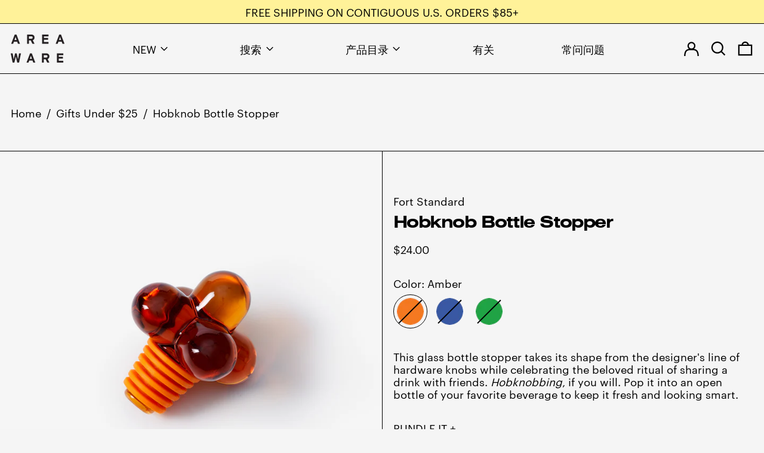

--- FILE ---
content_type: text/html; charset=utf-8
request_url: https://www.areaware.com/zh-cn/collections/gift-guide-under-25/products/hobknob-bottle-stopper
body_size: 43306
content:
<!doctype html>
<html class="no-js supports-no-cookies" lang="zh-CN">
<head>
  <meta charset="utf-8">
  <meta http-equiv="X-UA-Compatible" content="IE=edge">
  <meta name="viewport" content="width=device-width,initial-scale=1">
  <meta name="theme-color" content="">
  
  <!-- Google tag (gtag.js) --> 
    <script async src="https://www.googletagmanager.com/gtag/js?id=G-M7KL87SRKP">
    </script> <script> window.dataLayer = window.dataLayer || []; function gtag(){dataLayer.push(arguments);} gtag('js', new Date()); gtag('config', 'G-M7KL87SRKP'); 
    </script>
  <!-- End of Google Tag  -->
  <!-- Google UA Tag -->
    <!-- Global site tag (gtag.js) - Google Analytics -->
    <script async src="https://www.googletagmanager.com/gtag/js?id=UA-2491650-1"></script>
    <script>
      window.dataLayer = window.dataLayer || [];
      function gtag(){dataLayer.push(arguments);}
      gtag('js', new Date());
    
      gtag('config', 'UA-2491650-1');
    </script>
  <!-- End Google UA Tag -->
  
  
  <link rel="canonical" href="https://www.areaware.com/zh-cn/products/hobknob-bottle-stopper">
  <link rel="preconnect" href="https://fonts.shopifycdn.com" crossorigin>
  <link rel="preconnect" href="https://cdn.shopify.com" crossorigin>
  <link rel="preconnect" href="https://fonts.shopify.com" crossorigin>
  <link rel="preconnect" href="https://monorail-edge.shopifysvc.com">
  
  
<link rel="shortcut icon" href="//www.areaware.com/cdn/shop/files/Areaware-Smiley-BlackGreen_32x32.png?v=1651752340" type="image/png"><title>Areaware - Hobknob Bottle Stopper designed by Fort Standard</title><meta name="description" content="Hobknob Bottle Stopper designed by Fort Standard. This glass bottle stopper takes its shape from the designer&#39;s line of hardware knobs while celebrating the beloved ritual of sharing a drink with friends. Pop it into an open bottle of your favorite beverage to keep it fresh and looking smart."><script>
    document.documentElement.className = document.documentElement.className.replace('no-js', 'js');
  </script>

  <script src="https://ajax.googleapis.com/ajax/libs/jquery/3.6.0/jquery.min.js"></script>
  <script src="//www.areaware.com/cdn/shop/t/192/assets/custom.js?v=59444228303859211481767126446" defer="defer"></script>

  <!-- Start IE11 compatibility -->
  <script>
    if (!!window.MSInputMethodContext && !!document.documentMode) {
      // CSSVar Polyfill
      document.write('<script src="https://cdn.jsdelivr.net/gh/nuxodin/ie11CustomProperties@4.1.0/ie11CustomProperties.min.js"><\x2fscript>');

      document.documentElement.className = document.documentElement.className.replace('js', 'no-js');

      document.addEventListener('DOMContentLoaded', function () {
        var elsToLazyload = document.querySelectorAll('.lazyload');
        for (var i = 0; i < elsToLazyload.length; i++) {
          var elToLazyLoad = elsToLazyload[i];
          elToLazyLoad.removeAttribute('src');
          var src = elToLazyLoad.getAttribute('data-src').replace('_{width}x.', '_600x.');
          elToLazyLoad.setAttribute('src', src);
          elToLazyLoad.classList.remove('lazyload');
          elToLazyLoad.classList.add('lazyloaded');
        }
      });
    }
  </script>
  <!-- End IE11 compatibility -->
  <style>:root {
    --base-font-size: 112.5%;
    --base-line-height: 1.2;

    --heading-font-stack: "system_ui", -apple-system, 'Segoe UI', Roboto, 'Helvetica Neue', 'Noto Sans', 'Liberation Sans', Arial, sans-serif, 'Apple Color Emoji', 'Segoe UI Emoji', 'Segoe UI Symbol', 'Noto Color Emoji';
    --heading-font-weight: 400;
    --heading-font-style: normal;
    --heading-line-height: 1;


    --body-font-stack: "system_ui", -apple-system, 'Segoe UI', Roboto, 'Helvetica Neue', 'Noto Sans', 'Liberation Sans', Arial, sans-serif, 'Apple Color Emoji', 'Segoe UI Emoji', 'Segoe UI Symbol', 'Noto Color Emoji';
    --body-font-weight: 400;
    --body-font-bold: FontDrop;
    --body-font-bold-italic: FontDrop;

    /*
    Primary color scheme
    */
    --color-primary-accent: rgb(58, 87, 146);
    --color-primary-text: rgb(0, 0, 0);
    --color-primary-text-rgb: 0, 0, 0;
    --color-primary-background: rgb(245, 245, 245);
    --color-primary-background-hex: #f5f5f5;
    --color-primary-meta: rgb(0, 0, 0);
    --color-primary-text--overlay: rgb(245, 245, 245);
    --color-primary-accent--overlay: rgb(245, 245, 245);
    --color-primary-text-placeholder: rgba(0, 0, 0, 0.1);
    --color-primary-background-0: rgba(245, 245, 245, 0);


    /*
    Secondary color scheme
    */
    --color-secondary-accent: rgb(0, 0, 0);
    --color-secondary-text: rgb(0, 0, 0);
    --color-secondary-background: rgb(255, 242, 153);
    --color-secondary-background-hex: #fff299;
    --color-secondary-meta: rgb(0, 0, 0);
    --color-secondary-text--overlay: rgb(255, 242, 153);
    --color-secondary-accent--overlay: rgb(255, 242, 153);
    --color-secondary-text-placeholder: rgba(0, 0, 0, 0.1);
    --color-secondary-background-0: rgba(255, 242, 153, 0);

    /*
    Tertiary color scheme
    */
    --color-tertiary-accent: rgb(255, 255, 255);
    --color-tertiary-text: rgb(255, 255, 255);
    --color-tertiary-background: rgb(58, 87, 146);
    --color-tertiary-background-hex: #3a5792;
    --color-tertiary-meta: rgb(0, 0, 0);
    --color-tertiary-text--overlay: rgb(58, 87, 146);
    --color-tertiary-accent--overlay: rgb(58, 87, 146);
    --color-tertiary-text-placeholder: rgba(255, 255, 255, 0.1);
    --color-tertiary-background-0: rgba(58, 87, 146, 0);

    --white-text--overlay: rgb(0, 0, 0);
    --black-text--overlay: rgb(245, 245, 245);

    --color-border: rgb(0, 0, 0);
    --border-width: 1px;


    --text-width: 1px;
    --checkbox-width: 1px;


    --font-heading: "system_ui", -apple-system, 'Segoe UI', Roboto, 'Helvetica Neue', 'Noto Sans', 'Liberation Sans', Arial, sans-serif, 'Apple Color Emoji', 'Segoe UI Emoji', 'Segoe UI Symbol', 'Noto Color Emoji';
    --font-body: "system_ui", -apple-system, 'Segoe UI', Roboto, 'Helvetica Neue', 'Noto Sans', 'Liberation Sans', Arial, sans-serif, 'Apple Color Emoji', 'Segoe UI Emoji', 'Segoe UI Symbol', 'Noto Color Emoji';
    --font-body-weight: 400;
    --font-body-style: normal;
    --font-body-bold-weight: bold;

    --heading-letterspacing: -0.05em;
    --heading-capitalize: none;
    --heading-decoration: none;

    --bopy-copy-transform: none;

    --wrapperWidth: 100vw;
    --gutter: 1px;
    --rowHeight: calc((var(--wrapperWidth) - (11 * var(--gutter))) / 12);

    --ratioA: 1;
    --ratioB: 1;

    --header-height: 66px;
    --add-to-cart-height: 44px;

    --spacing: 3rem;
    --spacing-double: 6rem;
    --spacing-half: 1.5rem;

    /*
    Buttons 
    */
    --button-text-transform: uppercase;
    --button-border-radius: 9999px;
    --button-border-color: var(--color-primary-accent);
    --button-background-color: var(--color-primary-accent);
    --button-text-color: var(--color-primary-accent--overlay);
    --button-border-color-hover: var(--color-primary-text);
    --button-background-color-hover: var(--color-primary-text);
    --button-text-color-hover: var(--color-primary-text--overlay);


    /*
    SVG ico select
    */
    --icon-svg-select: url(//www.areaware.com/cdn/shop/t/192/assets/ico-select.svg?v=128124354853601741871767126479);
    --icon-svg-select-primary: url(//www.areaware.com/cdn/shop/t/192/assets/ico-select__primary.svg?v=138688341099480697841767126479);
    --icon-svg-select-secondary: url(//www.areaware.com/cdn/shop/t/192/assets/ico-select__secondary.svg?v=184099902076870163431767126479);
    --icon-svg-select-tertiary: url(//www.areaware.com/cdn/shop/t/192/assets/ico-select__tertiary.svg?v=98135630821656711341767805462);

  }
</style>

  <style>
    @keyframes marquee {
      0% {
        transform: translateX(0);
        -webkit-transform: translateX(0);
      }
      100% {
        transform: translateX(-100%);
        -webkit-transform: translateX(-100%);
      }
    }
  </style>
  <style>#MainContent{opacity:0;visibility:hidden}[x-cloak]{display:none!important}.marquee-container{visibility:hidden}:root{-moz-tab-size:4;-o-tab-size:4;tab-size:4}html{line-height:1.15;-webkit-text-size-adjust:100%}body{font-family:system-ui,-apple-system,Segoe UI,Roboto,Helvetica,Arial,sans-serif,Apple Color Emoji,Segoe UI Emoji;margin:0}hr{color:inherit;height:0}abbr[title]{-webkit-text-decoration:underline dotted;text-decoration:underline dotted}b,strong{font-weight:bolder}code,kbd,pre,samp{font-family:ui-monospace,SFMono-Regular,Consolas,Liberation Mono,Menlo,monospace;font-size:1em}small{font-size:80%}sub,sup{font-size:75%;line-height:0;position:relative;vertical-align:baseline}sub{bottom:-.25em}sup{top:-.5em}table{border-color:inherit;text-indent:0}button,input,optgroup,select,textarea{font-family:inherit;font-size:100%;line-height:1.15;margin:0}button,select{text-transform:none}[type=button],[type=reset],[type=submit],button{-webkit-appearance:button}::-moz-focus-inner{border-style:none;padding:0}:-moz-focusring{outline:1px dotted ButtonText}:-moz-ui-invalid{box-shadow:none}legend{padding:0}progress{vertical-align:baseline}::-webkit-inner-spin-button,::-webkit-outer-spin-button{height:auto}[type=search]{-webkit-appearance:textfield;outline-offset:-2px}::-webkit-search-decoration{-webkit-appearance:none}::-webkit-file-upload-button{-webkit-appearance:button;font:inherit}summary{display:list-item}blockquote,dd,dl,figure,h1,h2,h3,h4,h5,h6,hr,p,pre{margin:0}button{background-color:transparent;background-image:none}button:focus{outline:1px dotted;outline:5px auto -webkit-focus-ring-color}fieldset,ol,ul{margin:0;padding:0}ol,ul{list-style:none}html{font-family:ui-sans-serif,system-ui,-apple-system,BlinkMacSystemFont,Segoe UI,Roboto,Helvetica Neue,Arial,Noto Sans,sans-serif,Apple Color Emoji,Segoe UI Emoji,Segoe UI Symbol,Noto Color Emoji;line-height:1.5}body{font-family:inherit;line-height:inherit}*,:after,:before{border:0 solid #e5e7eb;box-sizing:border-box}hr{border-top-width:1px}img{border-style:solid}textarea{resize:vertical}input::-moz-placeholder,textarea::-moz-placeholder{color:#9ca3af;opacity:1}input:-ms-input-placeholder,textarea:-ms-input-placeholder{color:#9ca3af;opacity:1}input::placeholder,textarea::placeholder{color:#9ca3af;opacity:1}[role=button],button{cursor:pointer}table{border-collapse:collapse}h1,h2,h3,h4,h5,h6{font-size:inherit;font-weight:inherit}a{color:inherit;text-decoration:inherit}button,input,optgroup,select,textarea{color:inherit;line-height:inherit;padding:0}code,kbd,pre,samp{font-family:ui-monospace,SFMono-Regular,Menlo,Monaco,Consolas,Liberation Mono,Courier New,monospace}audio,canvas,embed,iframe,img,object,svg,video{display:block;vertical-align:middle}img,video{height:auto;max-width:100%}.container{width:100%}@media (min-width:640px){.container{max-width:640px}}@media (min-width:768px){.container{max-width:768px}}@media (min-width:1024px){.container{max-width:1024px}}@media (min-width:1280px){.container{max-width:1280px}}@media (min-width:1536px){.container{max-width:1536px}}.bg-transparent{background-color:transparent}.bg-primary-background{background-color:var(--color-primary-background)}.bg-primary-accent{background-color:var(--color-primary-accent)}.bg-secondary-background{background-color:var(--color-secondary-background)}.bg-secondary-accent{background-color:var(--color-secondary-accent)}.bg-tertiary-background{background-color:var(--color-tertiary-background)}.bg-tertiary-accent{background-color:var(--color-tertiary-accent)}.bg-header-background{background-color:var(--color-header-background)}.bg-header-accent{background-color:var(--color-header-accent)}.bg-footer-background{background-color:var(--color-footer-background)}.bg-footer-accent{background-color:var(--color-footer-accent)}.bg-border{background-color:var(--color-border)}.bg-gradient-to-r{background-image:linear-gradient(to right,var(--tw-gradient-stops))}.from-primary-background-0{--tw-gradient-from:var(--color-primary-background-0);--tw-gradient-stops:var(--tw-gradient-from),var(--tw-gradient-to,hsla(0,0%,100%,0))}.from-secondary-background-0{--tw-gradient-from:var(--color-secondary-background-0);--tw-gradient-stops:var(--tw-gradient-from),var(--tw-gradient-to,hsla(0,0%,100%,0))}.from-tertiary-background-0{--tw-gradient-from:var(--color-tertiary-background-0);--tw-gradient-stops:var(--tw-gradient-from),var(--tw-gradient-to,hsla(0,0%,100%,0))}.from-header-background-0{--tw-gradient-from:var(--color-header-background-0);--tw-gradient-stops:var(--tw-gradient-from),var(--tw-gradient-to,hsla(0,0%,100%,0))}.via-primary-background{--tw-gradient-stops:var(--tw-gradient-from),var(--color-primary-background),var(--tw-gradient-to,hsla(0,0%,100%,0))}.via-secondary-background{--tw-gradient-stops:var(--tw-gradient-from),var(--color-secondary-background),var(--tw-gradient-to,hsla(0,0%,100%,0))}.via-tertiary-background{--tw-gradient-stops:var(--tw-gradient-from),var(--color-tertiary-background),var(--tw-gradient-to,hsla(0,0%,100%,0))}.via-header-background{--tw-gradient-stops:var(--tw-gradient-from),var(--color-header-background),var(--tw-gradient-to,hsla(0,0%,100%,0))}.via-footer-background{--tw-gradient-stops:var(--tw-gradient-from),var(--color-footer-background),var(--tw-gradient-to,hsla(0,0%,100%,0))}.to-primary-background{--tw-gradient-to:var(--color-primary-background)}.to-secondary-background{--tw-gradient-to:var(--color-secondary-background)}.to-tertiary-background{--tw-gradient-to:var(--color-tertiary-background)}.to-header-background{--tw-gradient-to:var(--color-header-background)}.to-footer-background{--tw-gradient-to:var(--color-footer-background)}.border-primary-text{border-color:var(--color-primary-text)}.border-secondary-text{border-color:var(--color-secondary-text)}.border-tertiary-text{border-color:var(--color-tertiary-text)}.border-header-text{border-color:var(--color-header-text)}.border-footer-text{border-color:var(--color-footer-text)}.border-white-text{--tw-border-opacity:1;border-color:rgba(255,255,255,var(--tw-border-opacity))}.border-black-text{--tw-border-opacity:1;border-color:rgba(0,0,0,var(--tw-border-opacity))}.border-grid-color,.border-theme-color{border-color:var(--color-border)}.hover\:border-primary-accent:hover{border-color:var(--color-primary-accent)}.hover\:border-secondary-accent:hover{border-color:var(--color-secondary-accent)}.hover\:border-tertiary-accent:hover{border-color:var(--color-tertiary-accent)}.hover\:border-header-accent:hover{border-color:var(--color-header-accent)}.hover\:border-footer-accent:hover{border-color:var(--color-footer-accent)}.rounded-full{border-radius:9999px}.border-t-grid{border-top-width:var(--border-width)}.border-b-grid{border-bottom-width:var(--border-width)}.border-b-text{border-bottom-width:var(--text-width)}.block{display:block}.inline-block{display:inline-block}.flex{display:flex}.inline-flex{display:inline-flex}.hidden{display:none}.flex-col{flex-direction:column}.flex-wrap{flex-wrap:wrap}.items-center{align-items:center}.items-stretch{align-items:stretch}.self-stretch{align-self:stretch}.justify-start{justify-content:flex-start}.justify-end{justify-content:flex-end}.justify-center{justify-content:center}.justify-between{justify-content:space-between}.flex-grow{flex-grow:1}.h-2{height:.5rem}.h-5{height:1.25rem}.h-full{height:100%}.text-sm{font-size:.8rem}.text-base,.text-sm{line-height:var(--base-line-height)}.text-base{font-size:1rem}.text-lg{font-size:1.25rem}.text-lg,.text-xl{line-height:var(--base-line-height)}.text-xl{font-size:1.563rem}.m-auto{margin:auto}.mx-2{margin-left:.5rem;margin-right:.5rem}.my-auto{margin-bottom:auto;margin-top:auto}.mr-1{margin-right:.25rem}.mt-2{margin-top:.5rem}.mb-2{margin-bottom:.5rem}.ml-2{margin-left:.5rem}.mt-4{margin-top:1rem}.mr-4{margin-right:1rem}.ml-4{margin-left:1rem}.mr-6{margin-right:1.5rem}.ml-16{margin-left:4rem}.ml-auto{margin-left:auto}.-ml-4{margin-left:-1rem}.-ml-16{margin-left:-4rem}.opacity-0{opacity:0}.opacity-100{opacity:1}.overflow-x-auto{overflow-x:auto}.p-1{padding:.25rem}.py-1{padding-bottom:.25rem;padding-top:.25rem}.py-2{padding-bottom:.5rem;padding-top:.5rem}.py-4{padding-bottom:1rem;padding-top:1rem}.px-8{padding-left:2rem;padding-right:2rem}.py-theme{padding-bottom:var(--spacing);padding-top:var(--spacing)}.py-theme-half{padding-bottom:var(--spacing-half);padding-top:var(--spacing-half)}.pr-1{padding-right:.25rem}.pb-1{padding-bottom:.25rem}.pt-8{padding-top:2rem}.placeholder-current::-moz-placeholder{color:currentColor}.placeholder-current:-ms-input-placeholder{color:currentColor}.placeholder-current::placeholder{color:currentColor}.pointer-events-none{pointer-events:none}.static{position:static}.fixed{position:fixed}.absolute{position:absolute}.relative{position:relative}.top-0{top:0}.right-0{right:0}.bottom-0{bottom:0}.left-0{left:0}.top-1{top:.25rem}.top-2{top:.5rem}.right-2{right:.5rem}.-bottom-2{bottom:-.5rem}.left-1\/2{left:50%}*{--tw-shadow:0 0 transparent;--tw-ring-inset:var(--tw-empty,/*!*/ /*!*/);--tw-ring-offset-width:0px;--tw-ring-offset-color:#fff;--tw-ring-color:rgba(59,130,246,0.5);--tw-ring-offset-shadow:0 0 transparent;--tw-ring-shadow:0 0 transparent}.fill-current{fill:currentColor}.text-left{text-align:left}.text-center{text-align:center}.text-right{text-align:right}.text-primary-text{color:var(--color-primary-text)}.text-primary-accent{color:var(--color-primary-accent)}.text-secondary-text{color:var(--color-secondary-text)}.text-secondary-accent{color:var(--color-secondary-accent)}.text-tertiary-text{color:var(--color-tertiary-text)}.text-tertiary-accent{color:var(--color-tertiary-accent)}.text-header-text{color:var(--color-header-text)}.text-header-accent{color:var(--color-header-accent)}.text-footer-text{color:var(--color-footer-text)}.text-footer-accent{color:var(--color-footer-accent)}.text-white-text{--tw-text-opacity:1;color:rgba(255,255,255,var(--tw-text-opacity))}.text-black-text{--tw-text-opacity:1;color:rgba(0,0,0,var(--tw-text-opacity))}.hover\:text-primary-accent:hover{color:var(--color-primary-accent)}.hover\:text-secondary-accent:hover{color:var(--color-secondary-accent)}.hover\:text-tertiary-accent:hover{color:var(--color-tertiary-accent)}.hover\:text-header-accent:hover{color:var(--color-header-accent)}.hover\:text-footer-accent:hover{color:var(--color-footer-accent)}.italic{font-style:italic}.uppercase{text-transform:uppercase}.oldstyle-nums{--tw-ordinal:var(--tw-empty,/*!*/ /*!*/);--tw-slashed-zero:var(--tw-empty,/*!*/ /*!*/);--tw-numeric-figure:var(--tw-empty,/*!*/ /*!*/);--tw-numeric-spacing:var(--tw-empty,/*!*/ /*!*/);--tw-numeric-fraction:var(--tw-empty,/*!*/ /*!*/);--tw-numeric-figure:oldstyle-nums;font-variant-numeric:var(--tw-ordinal) var(--tw-slashed-zero) var(--tw-numeric-figure) var(--tw-numeric-spacing) var(--tw-numeric-fraction)}.align-top{vertical-align:top}.align-middle{vertical-align:middle}.whitespace-nowrap{white-space:nowrap}.break-all{word-break:break-all}.w-2{width:.5rem}.w-5{width:1.25rem}.w-6{width: 1.5rem;}.w-8{width:2rem}.w-theme-width{width:var(--border-width)}.w-1\/3{width:33.333333%}.w-full{width:100%}.z-10{z-index:10}.z-20{z-index:20}.z-50{z-index:50}.z-60{z-index:60}.z-70{z-index:70}.transform{--tw-translate-x:0;--tw-translate-y:0;--tw-rotate:0;--tw-skew-x:0;--tw-skew-y:0;--tw-scale-x:1;--tw-scale-y:1;transform:translateX(var(--tw-translate-x)) translateY(var(--tw-translate-y)) rotate(var(--tw-rotate)) skewX(var(--tw-skew-x)) skewY(var(--tw-skew-y)) scaleX(var(--tw-scale-x)) scaleY(var(--tw-scale-y))}.origin-center{transform-origin:center}.rotate-180{--tw-rotate:180deg}.-translate-x-1\/2{--tw-translate-x:-50%}.translate-y-1{--tw-translate-y:0.25rem}.translate-y-full{--tw-translate-y:100%}.translate-y-0-important{--tw-translate-y:0px!important}.transition{transition-duration:.15s;transition-property:background-color,border-color,color,fill,stroke,opacity,box-shadow,transform;transition-timing-function:cubic-bezier(.4,0,.2,1)}.transition-transform{transition-duration:.15s;transition-property:transform;transition-timing-function:cubic-bezier(.4,0,.2,1)}.duration-200{transition-duration:.2s}.duration-300{transition-duration:.3s}html{background-color:var(--color-primary-background);color:var(--color-primary-text)}html.rte a:hover,html .rte a:hover{color:var(--color-primary-accent);-webkit-text-decoration-color:var(--color-primary-accent);text-decoration-color:var(--color-primary-accent)}html :focus{outline-color:var(--color-primary-accent);outline-offset:.25rem;outline-style:solid;outline-width:var(--text-width)}html{font-size:var(--base-font-size);line-height:var(--base-line-height)}body{-webkit-font-smoothing:antialiased;-moz-osx-font-smoothing:grayscale;font-family:var(--body-font-stack);font-style:var(--body-font-style);font-weight:var(--body-font-weight);-webkit-text-size-adjust:100%;text-transform:var(--bopy-copy-transform)}.font-heading{font-family:var(--heading-font-stack);font-style:var(--heading-font-style);font-weight:var(--heading-font-weight);letter-spacing:var(--heading-letterspacing);-webkit-text-decoration:var(--heading-decoration);text-decoration:var(--heading-decoration);text-transform:var(--heading-capitalize)}.font-body{font-family:var(--body-font-stack);font-style:var(--body-font-style);font-weight:var(--body-font-weight);letter-spacing:0;text-decoration:none;text-transform:var(--body-font-style);text-transform:var(--bopy-copy-transform)}.responsive-image-wrapper:before{content:"";display:block}.responsive-image{opacity:0}.responsive-image.lazyloaded{opacity:1}.responsive-image-placeholder{opacity:.05}.responsive-image.lazyloaded+.responsive-image-placeholder{opacity:0}.text-primary-text .responsive-image-placeholder{background-color:var(--color-primary-text)}.text-secondary-text .responsive-image-placeholder{background-color:var(--color-secondary-text)}.text-tertiary-text .responsive-image-placeholder{background-color:var(--color-tertiary-text)}.no-js .responsive-image-placeholder{display:none}.visually-hidden{clip:rect(0 0 0 0);border:0;height:1px;margin:-1px;overflow:hidden;padding:0;position:absolute!important;width:1px}svg{height:100%;width:100%}.skip-link{background-color:var(--color-primary-background);color:var(--color-primary-text);left:0;opacity:0;padding:1rem;pointer-events:none;position:absolute;top:0;z-index:50}select.skip-link{background-image:var(--icon-svg-select-primary)}.skip-link.rte a:hover,.skip-link .rte a:hover,.text-primary-text.rte a:hover,.text-primary-text .rte a:hover{color:var(--color-primary-accent);-webkit-text-decoration-color:var(--color-primary-accent);text-decoration-color:var(--color-primary-accent)}.skip-link :focus{outline-color:var(--color-primary-accent);outline-offset:.25rem;outline-style:solid;outline-width:var(--text-width)}.skip-link:focus{opacity:1;pointer-events:auto}#sticky-positioner{height:1px;left:0;position:absolute;top:var(--border-width);width:1px}.no-js:not(html){display:none}.no-js .no-js:not(html){display:block}.supports-no-cookies:not(html),[hidden],[x-cloak],html.no-js .js-enabled{display:none}.supports-no-cookies .supports-no-cookies:not(html){display:block}.section-x-padding{padding-left:.5rem;padding-right:.5rem}@media (min-width:1024px){.section-x-padding{padding-left:1rem;padding-right:1rem}}#MainContent .shopify-section:first-of-type section{margin-top:calc(var(--border-width)*-1)}#MainContent .shopify-section.has-full-screen-setting:first-of-type section .h-screen-header{height:calc(100vh - var(--header-height, 0px))}@media (max-width:1023px){#MainContent .shopify-section.has-full-screen-setting:first-of-type section .background-video-wrapper--full-screen{padding-bottom:calc(100vh - var(--header-height, 0px))}}@media (min-width:1024px){#MainContent .shopify-section.has-full-screen-setting:first-of-type section .lg\:background-video-wrapper--full-screen{padding-bottom:calc(100vh - var(--header-height, 0px))}}select{background-image:var(--icon-svg-select);background-position:100%;background-repeat:no-repeat;background-size:1em 1em}input[type=email],input[type=password],input[type=text]{-webkit-appearance:none;border-radius:0}select.text-primary-text{background-image:var(--icon-svg-select-primary)}select.text-secondary-text{background-image:var(--icon-svg-select-secondary)}select.text-tertiary-text{background-image:var(--icon-svg-select-tertiary)}button{border-radius:0}.button{background-color:var(--button-background-color);border-color:var(--button-border-color);border-radius:var(--button-border-radius);border-width:var(--text-width);color:var(--button-text-color);cursor:pointer;padding:.5rem 2rem;text-transform:var(--button-text-transform)}.button:hover{background-color:var(--button-background-color-hover);border-color:var(--button-border-color-hover);color:var(--button-text-color-hover)}.show-button-arrows .button:after{content:"\00a0\00a0\2192"}.button span,.button svg,button span,button svg{pointer-events:none}@media (prefers-reduced-motion:reduce){.marquee-container{display:block;padding-left:.5rem;padding-right:.5rem;text-align:center;white-space:normal}@media (min-width:1024px){.marquee-container{padding-left:1rem;padding-right:1rem}}.marquee span{display:none}.marquee span:first-child{display:inline}}.marquee-container{visibility:visible}.rte>:not([hidden])~:not([hidden]){--tw-space-y-reverse:0;margin-bottom:calc(1rem*var(--tw-space-y-reverse));margin-top:calc(1rem*(1 - var(--tw-space-y-reverse)))}.rte{line-height:var(--base-line-height)}.rte img{height:auto;max-width:100%;width:100%}.rte ol,.rte ul{margin-left:var(--spacing)}.rte ol>:not([hidden])~:not([hidden]),.rte ul>:not([hidden])~:not([hidden]){--tw-space-y-reverse:0;margin-bottom:calc(.5rem*var(--tw-space-y-reverse));margin-top:calc(.5rem*(1 - var(--tw-space-y-reverse)))}.rte ul{list-style-type:disc}.rte ol{list-style:decimal}.rte h1{font-size:1.953rem;line-height:var(--base-line-height)}@media (min-width:1024px){.rte h1{font-size:3.815rem;line-height:1}}.rte h2{font-size:1.953rem;line-height:var(--base-line-height)}@media (min-width:1024px){.rte h2{font-size:2.441rem;line-height:calc(var(--base-line-height)*.9)}}.rte h1,.rte h2{font-family:var(--heading-font-stack);font-style:var(--heading-font-style);font-weight:var(--heading-font-weight);letter-spacing:var(--heading-letterspacing);-webkit-text-decoration:var(--heading-decoration);text-decoration:var(--heading-decoration);text-transform:var(--heading-capitalize)}.rte a{text-decoration:underline}.text-primary-text.rte a:hover,.text-primary-text .rte a:hover{color:var(--color-primary-accent);-webkit-text-decoration-color:var(--color-primary-accent);text-decoration-color:var(--color-primary-accent)}.text-secondary-text.rte a:hover,.text-secondary-text .rte a:hover{color:var(--color-secondary-accent);-webkit-text-decoration-color:var(--color-secondary-accent);text-decoration-color:var(--color-secondary-accent)}.text-tertiary-text.rte a:hover,.text-tertiary-text .rte a:hover{color:var(--color-tertiary-accent);-webkit-text-decoration-color:var(--color-tertiary-accent);text-decoration-color:var(--color-tertiary-accent)}.svg-scale svg{height:1em;width:1em}.svg-scale-height svg{height:.8em;width:auto}.bg-primary-background :focus{outline-color:var(--color-primary-accent)}.bg-primary-background :focus,.bg-secondary-background :focus{outline-offset:.25rem;outline-style:solid;outline-width:var(--text-width)}.bg-secondary-background :focus{outline-color:var(--color-secondary-accent)}.bg-tertiary-background :focus{outline-color:var(--color-tertiary-accent);outline-offset:.25rem;outline-style:solid;outline-width:var(--text-width)}@media (min-width:640px){.sm\:oldstyle-nums{--tw-ordinal:var(--tw-empty,/*!*/ /*!*/);--tw-slashed-zero:var(--tw-empty,/*!*/ /*!*/);--tw-numeric-figure:var(--tw-empty,/*!*/ /*!*/);--tw-numeric-spacing:var(--tw-empty,/*!*/ /*!*/);--tw-numeric-fraction:var(--tw-empty,/*!*/ /*!*/);--tw-numeric-figure:oldstyle-nums;font-variant-numeric:var(--tw-ordinal) var(--tw-slashed-zero) var(--tw-numeric-figure) var(--tw-numeric-spacing) var(--tw-numeric-fraction)}}@media (min-width:768px){.md\:oldstyle-nums{--tw-ordinal:var(--tw-empty,/*!*/ /*!*/);--tw-slashed-zero:var(--tw-empty,/*!*/ /*!*/);--tw-numeric-figure:var(--tw-empty,/*!*/ /*!*/);--tw-numeric-spacing:var(--tw-empty,/*!*/ /*!*/);--tw-numeric-fraction:var(--tw-empty,/*!*/ /*!*/);--tw-numeric-figure:oldstyle-nums;font-variant-numeric:var(--tw-ordinal) var(--tw-slashed-zero) var(--tw-numeric-figure) var(--tw-numeric-spacing) var(--tw-numeric-fraction)}}@media (min-width:1024px){.lg\:block{display:block}.lg\:flex{display:flex}.lg\:hidden{display:none}.lg\:flex-wrap{flex-wrap:wrap}.lg\:mt-0{margin-top:0}.lg\:ml-2{margin-left:.5rem}.lg\:ml-4{margin-left:1rem}.lg\:pt-0{padding-top:0}.lg\:relative{position:relative}.lg\:text-left{text-align:left}.lg\:text-center{text-align:center}.lg\:text-right{text-align:right}.lg\:oldstyle-nums{--tw-ordinal:var(--tw-empty,/*!*/ /*!*/);--tw-slashed-zero:var(--tw-empty,/*!*/ /*!*/);--tw-numeric-figure:var(--tw-empty,/*!*/ /*!*/);--tw-numeric-spacing:var(--tw-empty,/*!*/ /*!*/);--tw-numeric-fraction:var(--tw-empty,/*!*/ /*!*/);--tw-numeric-figure:oldstyle-nums;font-variant-numeric:var(--tw-ordinal) var(--tw-slashed-zero) var(--tw-numeric-figure) var(--tw-numeric-spacing) var(--tw-numeric-fraction)}.lg\:w-1\/3{width:33.333333%}.lg\:w-2\/3{width:66.666667%}.lg\:w-3\/4{width:75%}}@media (min-width:1280px){.xl\:oldstyle-nums{--tw-ordinal:var(--tw-empty,/*!*/ /*!*/);--tw-slashed-zero:var(--tw-empty,/*!*/ /*!*/);--tw-numeric-figure:var(--tw-empty,/*!*/ /*!*/);--tw-numeric-spacing:var(--tw-empty,/*!*/ /*!*/);--tw-numeric-fraction:var(--tw-empty,/*!*/ /*!*/);--tw-numeric-figure:oldstyle-nums;font-variant-numeric:var(--tw-ordinal) var(--tw-slashed-zero) var(--tw-numeric-figure) var(--tw-numeric-spacing) var(--tw-numeric-fraction)}}@media (min-width:1536px){.\32xl\:oldstyle-nums{--tw-ordinal:var(--tw-empty,/*!*/ /*!*/);--tw-slashed-zero:var(--tw-empty,/*!*/ /*!*/);--tw-numeric-figure:var(--tw-empty,/*!*/ /*!*/);--tw-numeric-spacing:var(--tw-empty,/*!*/ /*!*/);--tw-numeric-fraction:var(--tw-empty,/*!*/ /*!*/);--tw-numeric-figure:oldstyle-nums;font-variant-numeric:var(--tw-ordinal) var(--tw-slashed-zero) var(--tw-numeric-figure) var(--tw-numeric-spacing) var(--tw-numeric-fraction)}}
</style>
  


<meta property="og:site_name" content="Areaware">
<meta property="og:url" content="https://www.areaware.com/zh-cn/products/hobknob-bottle-stopper">
<meta property="og:title" content="Areaware - Hobknob Bottle Stopper designed by Fort Standard">
<meta property="og:type" content="product">
<meta property="og:description" content="Hobknob Bottle Stopper designed by Fort Standard. This glass bottle stopper takes its shape from the designer&#39;s line of hardware knobs while celebrating the beloved ritual of sharing a drink with friends. Pop it into an open bottle of your favorite beverage to keep it fresh and looking smart."><meta property="og:image" content="http://www.areaware.com/cdn/shop/files/HobknobBottleStopper-Group-Silo-01-FSBS.jpg?v=1738810154">
  <meta property="og:image:secure_url" content="https://www.areaware.com/cdn/shop/files/HobknobBottleStopper-Group-Silo-01-FSBS.jpg?v=1738810154">
  <meta property="og:image:width" content="1080">
  <meta property="og:image:height" content="1080">
  <meta property="og:price:amount" content="24.00">
  <meta property="og:price:currency" content="USD">



<meta name="twitter:card" content="summary_large_image">
<meta name="twitter:title" content="Areaware - Hobknob Bottle Stopper designed by Fort Standard">
<meta name="twitter:description" content="Hobknob Bottle Stopper designed by Fort Standard. This glass bottle stopper takes its shape from the designer&#39;s line of hardware knobs while celebrating the beloved ritual of sharing a drink with friends. Pop it into an open bottle of your favorite beverage to keep it fresh and looking smart.">

  

<script>
function onLoadStylesheet() {
          var url = "//www.areaware.com/cdn/shop/t/192/assets/theme.min.css?v=26808301290381741741767126455";
          var link = document.querySelector('link[href="' + url + '"]');
          link.loaded = true;
          link.dispatchEvent(new CustomEvent('stylesLoaded'));
        }
        window.theme_stylesheet = '//www.areaware.com/cdn/shop/t/192/assets/theme.min.css?v=26808301290381741741767126455';
</script>
<link rel="stylesheet" href="//www.areaware.com/cdn/shop/t/192/assets/theme.min.css?v=26808301290381741741767126455" media="print" onload="this.media='all';onLoadStylesheet();">
<noscript><link rel="stylesheet" href="//www.areaware.com/cdn/shop/t/192/assets/theme.min.css?v=26808301290381741741767126455"></noscript>

  <link href="//www.areaware.com/cdn/shop/t/192/assets/font.css?v=170317529521742570621767126447" rel="stylesheet" type="text/css" media="all" />
  <link href="//www.areaware.com/cdn/shop/t/192/assets/custom.scss.css?v=139429118084239902921767805462" rel="stylesheet" type="text/css" media="all" />

  

  <style>
    
    
    
    
    
    
  </style>

  
<script>
window.baseAssetsUrl = '//www.areaware.com/cdn/shop/t/192/';
</script>
<script type="module" src="//www.areaware.com/cdn/shop/t/192/assets/theme.js?v=133392061967684123301767126455" defer="defer"></script>

  <script>window.performance && window.performance.mark && window.performance.mark('shopify.content_for_header.start');</script><meta name="robots" content="noindex,nofollow">
<meta name="google-site-verification" content="v_Ys-FdzTQEUnjWeB70w64MkgdAOPYt9Ak3YrHdt_Ro">
<meta name="facebook-domain-verification" content="39in42zvq2k1gpxyqzkbjw4eqqgrqi">
<meta name="facebook-domain-verification" content="39in42zvq2k1gpxyqzkbjw4eqqgrqi">
<meta name="google-site-verification" content="doAj7RbX1vec1FuB_br01G6VcOdrml-aIs3B6fkNwS8">
<meta id="shopify-digital-wallet" name="shopify-digital-wallet" content="/1686168/digital_wallets/dialog">
<meta name="shopify-checkout-api-token" content="4bf31c7df2927b0f31fe7e2ecd78e24e">
<meta id="in-context-paypal-metadata" data-shop-id="1686168" data-venmo-supported="true" data-environment="production" data-locale="zh_CN" data-paypal-v4="true" data-currency="USD">
<link rel="alternate" hreflang="x-default" href="https://www.areaware.com/products/hobknob-bottle-stopper">
<link rel="alternate" hreflang="en" href="https://www.areaware.com/products/hobknob-bottle-stopper">
<link rel="alternate" hreflang="zh-Hans" href="https://www.areaware.com/zh/products/hobknob-bottle-stopper">
<link rel="alternate" hreflang="es" href="https://www.areaware.com/es/products/hobknob-bottle-stopper">
<link rel="alternate" hreflang="zh-Hans-US" href="https://www.areaware.com/zh/products/hobknob-bottle-stopper">
<link rel="alternate" hreflang="zh-Hans-CN" href="https://www.areaware.com/zh-cn/products/hobknob-bottle-stopper">
<link rel="alternate" hreflang="zh-Hans-AC" href="https://www.areaware.com/zh/products/hobknob-bottle-stopper">
<link rel="alternate" hreflang="zh-Hans-AD" href="https://www.areaware.com/zh/products/hobknob-bottle-stopper">
<link rel="alternate" hreflang="zh-Hans-AE" href="https://www.areaware.com/zh/products/hobknob-bottle-stopper">
<link rel="alternate" hreflang="zh-Hans-AF" href="https://www.areaware.com/zh/products/hobknob-bottle-stopper">
<link rel="alternate" hreflang="zh-Hans-AG" href="https://www.areaware.com/zh/products/hobknob-bottle-stopper">
<link rel="alternate" hreflang="zh-Hans-AI" href="https://www.areaware.com/zh/products/hobknob-bottle-stopper">
<link rel="alternate" hreflang="zh-Hans-AL" href="https://www.areaware.com/zh/products/hobknob-bottle-stopper">
<link rel="alternate" hreflang="zh-Hans-AM" href="https://www.areaware.com/zh/products/hobknob-bottle-stopper">
<link rel="alternate" hreflang="zh-Hans-AO" href="https://www.areaware.com/zh/products/hobknob-bottle-stopper">
<link rel="alternate" hreflang="zh-Hans-AR" href="https://www.areaware.com/zh/products/hobknob-bottle-stopper">
<link rel="alternate" hreflang="zh-Hans-AT" href="https://www.areaware.com/zh/products/hobknob-bottle-stopper">
<link rel="alternate" hreflang="zh-Hans-AU" href="https://www.areaware.com/zh/products/hobknob-bottle-stopper">
<link rel="alternate" hreflang="zh-Hans-AW" href="https://www.areaware.com/zh/products/hobknob-bottle-stopper">
<link rel="alternate" hreflang="zh-Hans-AX" href="https://www.areaware.com/zh/products/hobknob-bottle-stopper">
<link rel="alternate" hreflang="zh-Hans-AZ" href="https://www.areaware.com/zh/products/hobknob-bottle-stopper">
<link rel="alternate" hreflang="zh-Hans-BA" href="https://www.areaware.com/zh/products/hobknob-bottle-stopper">
<link rel="alternate" hreflang="zh-Hans-BB" href="https://www.areaware.com/zh/products/hobknob-bottle-stopper">
<link rel="alternate" hreflang="zh-Hans-BD" href="https://www.areaware.com/zh/products/hobknob-bottle-stopper">
<link rel="alternate" hreflang="zh-Hans-BE" href="https://www.areaware.com/zh/products/hobknob-bottle-stopper">
<link rel="alternate" hreflang="zh-Hans-BF" href="https://www.areaware.com/zh/products/hobknob-bottle-stopper">
<link rel="alternate" hreflang="zh-Hans-BG" href="https://www.areaware.com/zh/products/hobknob-bottle-stopper">
<link rel="alternate" hreflang="zh-Hans-BH" href="https://www.areaware.com/zh/products/hobknob-bottle-stopper">
<link rel="alternate" hreflang="zh-Hans-BI" href="https://www.areaware.com/zh/products/hobknob-bottle-stopper">
<link rel="alternate" hreflang="zh-Hans-BJ" href="https://www.areaware.com/zh/products/hobknob-bottle-stopper">
<link rel="alternate" hreflang="zh-Hans-BL" href="https://www.areaware.com/zh/products/hobknob-bottle-stopper">
<link rel="alternate" hreflang="zh-Hans-BM" href="https://www.areaware.com/zh/products/hobknob-bottle-stopper">
<link rel="alternate" hreflang="zh-Hans-BN" href="https://www.areaware.com/zh/products/hobknob-bottle-stopper">
<link rel="alternate" hreflang="zh-Hans-BO" href="https://www.areaware.com/zh/products/hobknob-bottle-stopper">
<link rel="alternate" hreflang="zh-Hans-BQ" href="https://www.areaware.com/zh/products/hobknob-bottle-stopper">
<link rel="alternate" hreflang="zh-Hans-BR" href="https://www.areaware.com/zh/products/hobknob-bottle-stopper">
<link rel="alternate" hreflang="zh-Hans-BS" href="https://www.areaware.com/zh/products/hobknob-bottle-stopper">
<link rel="alternate" hreflang="zh-Hans-BT" href="https://www.areaware.com/zh/products/hobknob-bottle-stopper">
<link rel="alternate" hreflang="zh-Hans-BW" href="https://www.areaware.com/zh/products/hobknob-bottle-stopper">
<link rel="alternate" hreflang="zh-Hans-BY" href="https://www.areaware.com/zh/products/hobknob-bottle-stopper">
<link rel="alternate" hreflang="zh-Hans-BZ" href="https://www.areaware.com/zh/products/hobknob-bottle-stopper">
<link rel="alternate" hreflang="zh-Hans-CA" href="https://www.areaware.com/zh/products/hobknob-bottle-stopper">
<link rel="alternate" hreflang="zh-Hans-CC" href="https://www.areaware.com/zh/products/hobknob-bottle-stopper">
<link rel="alternate" hreflang="zh-Hans-CD" href="https://www.areaware.com/zh/products/hobknob-bottle-stopper">
<link rel="alternate" hreflang="zh-Hans-CF" href="https://www.areaware.com/zh/products/hobknob-bottle-stopper">
<link rel="alternate" hreflang="zh-Hans-CG" href="https://www.areaware.com/zh/products/hobknob-bottle-stopper">
<link rel="alternate" hreflang="zh-Hans-CH" href="https://www.areaware.com/zh/products/hobknob-bottle-stopper">
<link rel="alternate" hreflang="zh-Hans-CI" href="https://www.areaware.com/zh/products/hobknob-bottle-stopper">
<link rel="alternate" hreflang="zh-Hans-CK" href="https://www.areaware.com/zh/products/hobknob-bottle-stopper">
<link rel="alternate" hreflang="zh-Hans-CL" href="https://www.areaware.com/zh/products/hobknob-bottle-stopper">
<link rel="alternate" hreflang="zh-Hans-CM" href="https://www.areaware.com/zh/products/hobknob-bottle-stopper">
<link rel="alternate" hreflang="zh-Hans-CO" href="https://www.areaware.com/zh/products/hobknob-bottle-stopper">
<link rel="alternate" hreflang="zh-Hans-CR" href="https://www.areaware.com/zh/products/hobknob-bottle-stopper">
<link rel="alternate" hreflang="zh-Hans-CV" href="https://www.areaware.com/zh/products/hobknob-bottle-stopper">
<link rel="alternate" hreflang="zh-Hans-CW" href="https://www.areaware.com/zh/products/hobknob-bottle-stopper">
<link rel="alternate" hreflang="zh-Hans-CX" href="https://www.areaware.com/zh/products/hobknob-bottle-stopper">
<link rel="alternate" hreflang="zh-Hans-CY" href="https://www.areaware.com/zh/products/hobknob-bottle-stopper">
<link rel="alternate" hreflang="zh-Hans-CZ" href="https://www.areaware.com/zh/products/hobknob-bottle-stopper">
<link rel="alternate" hreflang="zh-Hans-DE" href="https://www.areaware.com/zh/products/hobknob-bottle-stopper">
<link rel="alternate" hreflang="zh-Hans-DJ" href="https://www.areaware.com/zh/products/hobknob-bottle-stopper">
<link rel="alternate" hreflang="zh-Hans-DK" href="https://www.areaware.com/zh/products/hobknob-bottle-stopper">
<link rel="alternate" hreflang="zh-Hans-DM" href="https://www.areaware.com/zh/products/hobknob-bottle-stopper">
<link rel="alternate" hreflang="zh-Hans-DO" href="https://www.areaware.com/zh/products/hobknob-bottle-stopper">
<link rel="alternate" hreflang="zh-Hans-DZ" href="https://www.areaware.com/zh/products/hobknob-bottle-stopper">
<link rel="alternate" hreflang="zh-Hans-EC" href="https://www.areaware.com/zh/products/hobknob-bottle-stopper">
<link rel="alternate" hreflang="zh-Hans-EE" href="https://www.areaware.com/zh/products/hobknob-bottle-stopper">
<link rel="alternate" hreflang="zh-Hans-EG" href="https://www.areaware.com/zh/products/hobknob-bottle-stopper">
<link rel="alternate" hreflang="zh-Hans-EH" href="https://www.areaware.com/zh/products/hobknob-bottle-stopper">
<link rel="alternate" hreflang="zh-Hans-ER" href="https://www.areaware.com/zh/products/hobknob-bottle-stopper">
<link rel="alternate" hreflang="zh-Hans-ES" href="https://www.areaware.com/zh/products/hobknob-bottle-stopper">
<link rel="alternate" hreflang="zh-Hans-ET" href="https://www.areaware.com/zh/products/hobknob-bottle-stopper">
<link rel="alternate" hreflang="zh-Hans-FI" href="https://www.areaware.com/zh/products/hobknob-bottle-stopper">
<link rel="alternate" hreflang="zh-Hans-FJ" href="https://www.areaware.com/zh/products/hobknob-bottle-stopper">
<link rel="alternate" hreflang="zh-Hans-FK" href="https://www.areaware.com/zh/products/hobknob-bottle-stopper">
<link rel="alternate" hreflang="zh-Hans-FO" href="https://www.areaware.com/zh/products/hobknob-bottle-stopper">
<link rel="alternate" hreflang="zh-Hans-FR" href="https://www.areaware.com/zh/products/hobknob-bottle-stopper">
<link rel="alternate" hreflang="zh-Hans-GA" href="https://www.areaware.com/zh/products/hobknob-bottle-stopper">
<link rel="alternate" hreflang="zh-Hans-GB" href="https://www.areaware.com/zh/products/hobknob-bottle-stopper">
<link rel="alternate" hreflang="zh-Hans-GD" href="https://www.areaware.com/zh/products/hobknob-bottle-stopper">
<link rel="alternate" hreflang="zh-Hans-GE" href="https://www.areaware.com/zh/products/hobknob-bottle-stopper">
<link rel="alternate" hreflang="zh-Hans-GF" href="https://www.areaware.com/zh/products/hobknob-bottle-stopper">
<link rel="alternate" hreflang="zh-Hans-GG" href="https://www.areaware.com/zh/products/hobknob-bottle-stopper">
<link rel="alternate" hreflang="zh-Hans-GH" href="https://www.areaware.com/zh/products/hobknob-bottle-stopper">
<link rel="alternate" hreflang="zh-Hans-GI" href="https://www.areaware.com/zh/products/hobknob-bottle-stopper">
<link rel="alternate" hreflang="zh-Hans-GL" href="https://www.areaware.com/zh/products/hobknob-bottle-stopper">
<link rel="alternate" hreflang="zh-Hans-GM" href="https://www.areaware.com/zh/products/hobknob-bottle-stopper">
<link rel="alternate" hreflang="zh-Hans-GN" href="https://www.areaware.com/zh/products/hobknob-bottle-stopper">
<link rel="alternate" hreflang="zh-Hans-GP" href="https://www.areaware.com/zh/products/hobknob-bottle-stopper">
<link rel="alternate" hreflang="zh-Hans-GQ" href="https://www.areaware.com/zh/products/hobknob-bottle-stopper">
<link rel="alternate" hreflang="zh-Hans-GR" href="https://www.areaware.com/zh/products/hobknob-bottle-stopper">
<link rel="alternate" hreflang="zh-Hans-GS" href="https://www.areaware.com/zh/products/hobknob-bottle-stopper">
<link rel="alternate" hreflang="zh-Hans-GT" href="https://www.areaware.com/zh/products/hobknob-bottle-stopper">
<link rel="alternate" hreflang="zh-Hans-GW" href="https://www.areaware.com/zh/products/hobknob-bottle-stopper">
<link rel="alternate" hreflang="zh-Hans-GY" href="https://www.areaware.com/zh/products/hobknob-bottle-stopper">
<link rel="alternate" hreflang="zh-Hans-HK" href="https://www.areaware.com/zh/products/hobknob-bottle-stopper">
<link rel="alternate" hreflang="zh-Hans-HN" href="https://www.areaware.com/zh/products/hobknob-bottle-stopper">
<link rel="alternate" hreflang="zh-Hans-HR" href="https://www.areaware.com/zh/products/hobknob-bottle-stopper">
<link rel="alternate" hreflang="zh-Hans-HT" href="https://www.areaware.com/zh/products/hobknob-bottle-stopper">
<link rel="alternate" hreflang="zh-Hans-HU" href="https://www.areaware.com/zh/products/hobknob-bottle-stopper">
<link rel="alternate" hreflang="zh-Hans-ID" href="https://www.areaware.com/zh/products/hobknob-bottle-stopper">
<link rel="alternate" hreflang="zh-Hans-IE" href="https://www.areaware.com/zh/products/hobknob-bottle-stopper">
<link rel="alternate" hreflang="zh-Hans-IL" href="https://www.areaware.com/zh/products/hobknob-bottle-stopper">
<link rel="alternate" hreflang="zh-Hans-IM" href="https://www.areaware.com/zh/products/hobknob-bottle-stopper">
<link rel="alternate" hreflang="zh-Hans-IN" href="https://www.areaware.com/zh/products/hobknob-bottle-stopper">
<link rel="alternate" hreflang="zh-Hans-IO" href="https://www.areaware.com/zh/products/hobknob-bottle-stopper">
<link rel="alternate" hreflang="zh-Hans-IQ" href="https://www.areaware.com/zh/products/hobknob-bottle-stopper">
<link rel="alternate" hreflang="zh-Hans-IS" href="https://www.areaware.com/zh/products/hobknob-bottle-stopper">
<link rel="alternate" hreflang="zh-Hans-IT" href="https://www.areaware.com/zh/products/hobknob-bottle-stopper">
<link rel="alternate" hreflang="zh-Hans-JE" href="https://www.areaware.com/zh/products/hobknob-bottle-stopper">
<link rel="alternate" hreflang="zh-Hans-JM" href="https://www.areaware.com/zh/products/hobknob-bottle-stopper">
<link rel="alternate" hreflang="zh-Hans-JO" href="https://www.areaware.com/zh/products/hobknob-bottle-stopper">
<link rel="alternate" hreflang="zh-Hans-JP" href="https://www.areaware.com/zh/products/hobknob-bottle-stopper">
<link rel="alternate" hreflang="zh-Hans-KE" href="https://www.areaware.com/zh/products/hobknob-bottle-stopper">
<link rel="alternate" hreflang="zh-Hans-KG" href="https://www.areaware.com/zh/products/hobknob-bottle-stopper">
<link rel="alternate" hreflang="zh-Hans-KH" href="https://www.areaware.com/zh/products/hobknob-bottle-stopper">
<link rel="alternate" hreflang="zh-Hans-KI" href="https://www.areaware.com/zh/products/hobknob-bottle-stopper">
<link rel="alternate" hreflang="zh-Hans-KM" href="https://www.areaware.com/zh/products/hobknob-bottle-stopper">
<link rel="alternate" hreflang="zh-Hans-KN" href="https://www.areaware.com/zh/products/hobknob-bottle-stopper">
<link rel="alternate" hreflang="zh-Hans-KR" href="https://www.areaware.com/zh/products/hobknob-bottle-stopper">
<link rel="alternate" hreflang="zh-Hans-KW" href="https://www.areaware.com/zh/products/hobknob-bottle-stopper">
<link rel="alternate" hreflang="zh-Hans-KY" href="https://www.areaware.com/zh/products/hobknob-bottle-stopper">
<link rel="alternate" hreflang="zh-Hans-KZ" href="https://www.areaware.com/zh/products/hobknob-bottle-stopper">
<link rel="alternate" hreflang="zh-Hans-LA" href="https://www.areaware.com/zh/products/hobknob-bottle-stopper">
<link rel="alternate" hreflang="zh-Hans-LB" href="https://www.areaware.com/zh/products/hobknob-bottle-stopper">
<link rel="alternate" hreflang="zh-Hans-LC" href="https://www.areaware.com/zh/products/hobknob-bottle-stopper">
<link rel="alternate" hreflang="zh-Hans-LI" href="https://www.areaware.com/zh/products/hobknob-bottle-stopper">
<link rel="alternate" hreflang="zh-Hans-LK" href="https://www.areaware.com/zh/products/hobknob-bottle-stopper">
<link rel="alternate" hreflang="zh-Hans-LR" href="https://www.areaware.com/zh/products/hobknob-bottle-stopper">
<link rel="alternate" hreflang="zh-Hans-LS" href="https://www.areaware.com/zh/products/hobknob-bottle-stopper">
<link rel="alternate" hreflang="zh-Hans-LT" href="https://www.areaware.com/zh/products/hobknob-bottle-stopper">
<link rel="alternate" hreflang="zh-Hans-LU" href="https://www.areaware.com/zh/products/hobknob-bottle-stopper">
<link rel="alternate" hreflang="zh-Hans-LV" href="https://www.areaware.com/zh/products/hobknob-bottle-stopper">
<link rel="alternate" hreflang="zh-Hans-LY" href="https://www.areaware.com/zh/products/hobknob-bottle-stopper">
<link rel="alternate" hreflang="zh-Hans-MA" href="https://www.areaware.com/zh/products/hobknob-bottle-stopper">
<link rel="alternate" hreflang="zh-Hans-MC" href="https://www.areaware.com/zh/products/hobknob-bottle-stopper">
<link rel="alternate" hreflang="zh-Hans-MD" href="https://www.areaware.com/zh/products/hobknob-bottle-stopper">
<link rel="alternate" hreflang="zh-Hans-ME" href="https://www.areaware.com/zh/products/hobknob-bottle-stopper">
<link rel="alternate" hreflang="zh-Hans-MF" href="https://www.areaware.com/zh/products/hobknob-bottle-stopper">
<link rel="alternate" hreflang="zh-Hans-MG" href="https://www.areaware.com/zh/products/hobknob-bottle-stopper">
<link rel="alternate" hreflang="zh-Hans-MK" href="https://www.areaware.com/zh/products/hobknob-bottle-stopper">
<link rel="alternate" hreflang="zh-Hans-ML" href="https://www.areaware.com/zh/products/hobknob-bottle-stopper">
<link rel="alternate" hreflang="zh-Hans-MM" href="https://www.areaware.com/zh/products/hobknob-bottle-stopper">
<link rel="alternate" hreflang="zh-Hans-MN" href="https://www.areaware.com/zh/products/hobknob-bottle-stopper">
<link rel="alternate" hreflang="zh-Hans-MO" href="https://www.areaware.com/zh/products/hobknob-bottle-stopper">
<link rel="alternate" hreflang="zh-Hans-MQ" href="https://www.areaware.com/zh/products/hobknob-bottle-stopper">
<link rel="alternate" hreflang="zh-Hans-MR" href="https://www.areaware.com/zh/products/hobknob-bottle-stopper">
<link rel="alternate" hreflang="zh-Hans-MS" href="https://www.areaware.com/zh/products/hobknob-bottle-stopper">
<link rel="alternate" hreflang="zh-Hans-MT" href="https://www.areaware.com/zh/products/hobknob-bottle-stopper">
<link rel="alternate" hreflang="zh-Hans-MU" href="https://www.areaware.com/zh/products/hobknob-bottle-stopper">
<link rel="alternate" hreflang="zh-Hans-MV" href="https://www.areaware.com/zh/products/hobknob-bottle-stopper">
<link rel="alternate" hreflang="zh-Hans-MW" href="https://www.areaware.com/zh/products/hobknob-bottle-stopper">
<link rel="alternate" hreflang="zh-Hans-MX" href="https://www.areaware.com/zh/products/hobknob-bottle-stopper">
<link rel="alternate" hreflang="zh-Hans-MY" href="https://www.areaware.com/zh/products/hobknob-bottle-stopper">
<link rel="alternate" hreflang="zh-Hans-MZ" href="https://www.areaware.com/zh/products/hobknob-bottle-stopper">
<link rel="alternate" hreflang="zh-Hans-NA" href="https://www.areaware.com/zh/products/hobknob-bottle-stopper">
<link rel="alternate" hreflang="zh-Hans-NC" href="https://www.areaware.com/zh/products/hobknob-bottle-stopper">
<link rel="alternate" hreflang="zh-Hans-NE" href="https://www.areaware.com/zh/products/hobknob-bottle-stopper">
<link rel="alternate" hreflang="zh-Hans-NF" href="https://www.areaware.com/zh/products/hobknob-bottle-stopper">
<link rel="alternate" hreflang="zh-Hans-NG" href="https://www.areaware.com/zh/products/hobknob-bottle-stopper">
<link rel="alternate" hreflang="zh-Hans-NI" href="https://www.areaware.com/zh/products/hobknob-bottle-stopper">
<link rel="alternate" hreflang="zh-Hans-NL" href="https://www.areaware.com/zh/products/hobknob-bottle-stopper">
<link rel="alternate" hreflang="zh-Hans-NO" href="https://www.areaware.com/zh/products/hobknob-bottle-stopper">
<link rel="alternate" hreflang="zh-Hans-NP" href="https://www.areaware.com/zh/products/hobknob-bottle-stopper">
<link rel="alternate" hreflang="zh-Hans-NR" href="https://www.areaware.com/zh/products/hobknob-bottle-stopper">
<link rel="alternate" hreflang="zh-Hans-NU" href="https://www.areaware.com/zh/products/hobknob-bottle-stopper">
<link rel="alternate" hreflang="zh-Hans-NZ" href="https://www.areaware.com/zh/products/hobknob-bottle-stopper">
<link rel="alternate" hreflang="zh-Hans-OM" href="https://www.areaware.com/zh/products/hobknob-bottle-stopper">
<link rel="alternate" hreflang="zh-Hans-PA" href="https://www.areaware.com/zh/products/hobknob-bottle-stopper">
<link rel="alternate" hreflang="zh-Hans-PE" href="https://www.areaware.com/zh/products/hobknob-bottle-stopper">
<link rel="alternate" hreflang="zh-Hans-PF" href="https://www.areaware.com/zh/products/hobknob-bottle-stopper">
<link rel="alternate" hreflang="zh-Hans-PG" href="https://www.areaware.com/zh/products/hobknob-bottle-stopper">
<link rel="alternate" hreflang="zh-Hans-PH" href="https://www.areaware.com/zh/products/hobknob-bottle-stopper">
<link rel="alternate" hreflang="zh-Hans-PK" href="https://www.areaware.com/zh/products/hobknob-bottle-stopper">
<link rel="alternate" hreflang="zh-Hans-PL" href="https://www.areaware.com/zh/products/hobknob-bottle-stopper">
<link rel="alternate" hreflang="zh-Hans-PM" href="https://www.areaware.com/zh/products/hobknob-bottle-stopper">
<link rel="alternate" hreflang="zh-Hans-PN" href="https://www.areaware.com/zh/products/hobknob-bottle-stopper">
<link rel="alternate" hreflang="zh-Hans-PS" href="https://www.areaware.com/zh/products/hobknob-bottle-stopper">
<link rel="alternate" hreflang="zh-Hans-PT" href="https://www.areaware.com/zh/products/hobknob-bottle-stopper">
<link rel="alternate" hreflang="zh-Hans-PY" href="https://www.areaware.com/zh/products/hobknob-bottle-stopper">
<link rel="alternate" hreflang="zh-Hans-QA" href="https://www.areaware.com/zh/products/hobknob-bottle-stopper">
<link rel="alternate" hreflang="zh-Hans-RE" href="https://www.areaware.com/zh/products/hobknob-bottle-stopper">
<link rel="alternate" hreflang="zh-Hans-RO" href="https://www.areaware.com/zh/products/hobknob-bottle-stopper">
<link rel="alternate" hreflang="zh-Hans-RS" href="https://www.areaware.com/zh/products/hobknob-bottle-stopper">
<link rel="alternate" hreflang="zh-Hans-RW" href="https://www.areaware.com/zh/products/hobknob-bottle-stopper">
<link rel="alternate" hreflang="zh-Hans-SA" href="https://www.areaware.com/zh/products/hobknob-bottle-stopper">
<link rel="alternate" hreflang="zh-Hans-SB" href="https://www.areaware.com/zh/products/hobknob-bottle-stopper">
<link rel="alternate" hreflang="zh-Hans-SC" href="https://www.areaware.com/zh/products/hobknob-bottle-stopper">
<link rel="alternate" hreflang="zh-Hans-SD" href="https://www.areaware.com/zh/products/hobknob-bottle-stopper">
<link rel="alternate" hreflang="zh-Hans-SE" href="https://www.areaware.com/zh/products/hobknob-bottle-stopper">
<link rel="alternate" hreflang="zh-Hans-SG" href="https://www.areaware.com/zh/products/hobknob-bottle-stopper">
<link rel="alternate" hreflang="zh-Hans-SH" href="https://www.areaware.com/zh/products/hobknob-bottle-stopper">
<link rel="alternate" hreflang="zh-Hans-SI" href="https://www.areaware.com/zh/products/hobknob-bottle-stopper">
<link rel="alternate" hreflang="zh-Hans-SJ" href="https://www.areaware.com/zh/products/hobknob-bottle-stopper">
<link rel="alternate" hreflang="zh-Hans-SK" href="https://www.areaware.com/zh/products/hobknob-bottle-stopper">
<link rel="alternate" hreflang="zh-Hans-SL" href="https://www.areaware.com/zh/products/hobknob-bottle-stopper">
<link rel="alternate" hreflang="zh-Hans-SM" href="https://www.areaware.com/zh/products/hobknob-bottle-stopper">
<link rel="alternate" hreflang="zh-Hans-SN" href="https://www.areaware.com/zh/products/hobknob-bottle-stopper">
<link rel="alternate" hreflang="zh-Hans-SO" href="https://www.areaware.com/zh/products/hobknob-bottle-stopper">
<link rel="alternate" hreflang="zh-Hans-SR" href="https://www.areaware.com/zh/products/hobknob-bottle-stopper">
<link rel="alternate" hreflang="zh-Hans-SS" href="https://www.areaware.com/zh/products/hobknob-bottle-stopper">
<link rel="alternate" hreflang="zh-Hans-ST" href="https://www.areaware.com/zh/products/hobknob-bottle-stopper">
<link rel="alternate" hreflang="zh-Hans-SV" href="https://www.areaware.com/zh/products/hobknob-bottle-stopper">
<link rel="alternate" hreflang="zh-Hans-SX" href="https://www.areaware.com/zh/products/hobknob-bottle-stopper">
<link rel="alternate" hreflang="zh-Hans-SZ" href="https://www.areaware.com/zh/products/hobknob-bottle-stopper">
<link rel="alternate" hreflang="zh-Hans-TA" href="https://www.areaware.com/zh/products/hobknob-bottle-stopper">
<link rel="alternate" hreflang="zh-Hans-TC" href="https://www.areaware.com/zh/products/hobknob-bottle-stopper">
<link rel="alternate" hreflang="zh-Hans-TD" href="https://www.areaware.com/zh/products/hobknob-bottle-stopper">
<link rel="alternate" hreflang="zh-Hans-TF" href="https://www.areaware.com/zh/products/hobknob-bottle-stopper">
<link rel="alternate" hreflang="zh-Hans-TG" href="https://www.areaware.com/zh/products/hobknob-bottle-stopper">
<link rel="alternate" hreflang="zh-Hans-TH" href="https://www.areaware.com/zh/products/hobknob-bottle-stopper">
<link rel="alternate" hreflang="zh-Hans-TJ" href="https://www.areaware.com/zh/products/hobknob-bottle-stopper">
<link rel="alternate" hreflang="zh-Hans-TK" href="https://www.areaware.com/zh/products/hobknob-bottle-stopper">
<link rel="alternate" hreflang="zh-Hans-TL" href="https://www.areaware.com/zh/products/hobknob-bottle-stopper">
<link rel="alternate" hreflang="zh-Hans-TM" href="https://www.areaware.com/zh/products/hobknob-bottle-stopper">
<link rel="alternate" hreflang="zh-Hans-TN" href="https://www.areaware.com/zh/products/hobknob-bottle-stopper">
<link rel="alternate" hreflang="zh-Hans-TO" href="https://www.areaware.com/zh/products/hobknob-bottle-stopper">
<link rel="alternate" hreflang="zh-Hans-TR" href="https://www.areaware.com/zh/products/hobknob-bottle-stopper">
<link rel="alternate" hreflang="zh-Hans-TT" href="https://www.areaware.com/zh/products/hobknob-bottle-stopper">
<link rel="alternate" hreflang="zh-Hans-TV" href="https://www.areaware.com/zh/products/hobknob-bottle-stopper">
<link rel="alternate" hreflang="zh-Hans-TW" href="https://www.areaware.com/zh/products/hobknob-bottle-stopper">
<link rel="alternate" hreflang="zh-Hans-TZ" href="https://www.areaware.com/zh/products/hobknob-bottle-stopper">
<link rel="alternate" hreflang="zh-Hans-UG" href="https://www.areaware.com/zh/products/hobknob-bottle-stopper">
<link rel="alternate" hreflang="zh-Hans-UM" href="https://www.areaware.com/zh/products/hobknob-bottle-stopper">
<link rel="alternate" hreflang="zh-Hans-UY" href="https://www.areaware.com/zh/products/hobknob-bottle-stopper">
<link rel="alternate" hreflang="zh-Hans-UZ" href="https://www.areaware.com/zh/products/hobknob-bottle-stopper">
<link rel="alternate" hreflang="zh-Hans-VA" href="https://www.areaware.com/zh/products/hobknob-bottle-stopper">
<link rel="alternate" hreflang="zh-Hans-VC" href="https://www.areaware.com/zh/products/hobknob-bottle-stopper">
<link rel="alternate" hreflang="zh-Hans-VG" href="https://www.areaware.com/zh/products/hobknob-bottle-stopper">
<link rel="alternate" hreflang="zh-Hans-VN" href="https://www.areaware.com/zh/products/hobknob-bottle-stopper">
<link rel="alternate" hreflang="zh-Hans-VU" href="https://www.areaware.com/zh/products/hobknob-bottle-stopper">
<link rel="alternate" hreflang="zh-Hans-WF" href="https://www.areaware.com/zh/products/hobknob-bottle-stopper">
<link rel="alternate" hreflang="zh-Hans-WS" href="https://www.areaware.com/zh/products/hobknob-bottle-stopper">
<link rel="alternate" hreflang="zh-Hans-XK" href="https://www.areaware.com/zh/products/hobknob-bottle-stopper">
<link rel="alternate" hreflang="zh-Hans-YE" href="https://www.areaware.com/zh/products/hobknob-bottle-stopper">
<link rel="alternate" hreflang="zh-Hans-YT" href="https://www.areaware.com/zh/products/hobknob-bottle-stopper">
<link rel="alternate" hreflang="zh-Hans-ZA" href="https://www.areaware.com/zh/products/hobknob-bottle-stopper">
<link rel="alternate" hreflang="zh-Hans-ZM" href="https://www.areaware.com/zh/products/hobknob-bottle-stopper">
<link rel="alternate" hreflang="zh-Hans-ZW" href="https://www.areaware.com/zh/products/hobknob-bottle-stopper">
<link rel="alternate" type="application/json+oembed" href="https://www.areaware.com/zh-cn/products/hobknob-bottle-stopper.oembed">
<script async="async" src="/checkouts/internal/preloads.js?locale=zh-CN"></script>
<link rel="preconnect" href="https://shop.app" crossorigin="anonymous">
<script async="async" src="https://shop.app/checkouts/internal/preloads.js?locale=zh-CN&shop_id=1686168" crossorigin="anonymous"></script>
<script id="shopify-features" type="application/json">{"accessToken":"4bf31c7df2927b0f31fe7e2ecd78e24e","betas":["rich-media-storefront-analytics"],"domain":"www.areaware.com","predictiveSearch":true,"shopId":1686168,"locale":"zh-cn"}</script>
<script>var Shopify = Shopify || {};
Shopify.shop = "areaware.myshopify.com";
Shopify.locale = "zh-CN";
Shopify.currency = {"active":"USD","rate":"1.0"};
Shopify.country = "CN";
Shopify.theme = {"name":"2026 Blue \u0026 Yellow Theme - ADA Compliant","id":155528954079,"schema_name":"Baseline","schema_version":"2.3.0","theme_store_id":910,"role":"main"};
Shopify.theme.handle = "null";
Shopify.theme.style = {"id":null,"handle":null};
Shopify.cdnHost = "www.areaware.com/cdn";
Shopify.routes = Shopify.routes || {};
Shopify.routes.root = "/zh-cn/";</script>
<script type="module">!function(o){(o.Shopify=o.Shopify||{}).modules=!0}(window);</script>
<script>!function(o){function n(){var o=[];function n(){o.push(Array.prototype.slice.apply(arguments))}return n.q=o,n}var t=o.Shopify=o.Shopify||{};t.loadFeatures=n(),t.autoloadFeatures=n()}(window);</script>
<script>
  window.ShopifyPay = window.ShopifyPay || {};
  window.ShopifyPay.apiHost = "shop.app\/pay";
  window.ShopifyPay.redirectState = null;
</script>
<script id="shop-js-analytics" type="application/json">{"pageType":"product"}</script>
<script defer="defer" async type="module" src="//www.areaware.com/cdn/shopifycloud/shop-js/modules/v2/client.init-shop-cart-sync_BcmfRyNd.zh-CN.esm.js"></script>
<script defer="defer" async type="module" src="//www.areaware.com/cdn/shopifycloud/shop-js/modules/v2/chunk.common_DgOy3qWa.esm.js"></script>
<script defer="defer" async type="module" src="//www.areaware.com/cdn/shopifycloud/shop-js/modules/v2/chunk.modal_Da6FCIem.esm.js"></script>
<script type="module">
  await import("//www.areaware.com/cdn/shopifycloud/shop-js/modules/v2/client.init-shop-cart-sync_BcmfRyNd.zh-CN.esm.js");
await import("//www.areaware.com/cdn/shopifycloud/shop-js/modules/v2/chunk.common_DgOy3qWa.esm.js");
await import("//www.areaware.com/cdn/shopifycloud/shop-js/modules/v2/chunk.modal_Da6FCIem.esm.js");

  window.Shopify.SignInWithShop?.initShopCartSync?.({"fedCMEnabled":true,"windoidEnabled":true});

</script>
<script>
  window.Shopify = window.Shopify || {};
  if (!window.Shopify.featureAssets) window.Shopify.featureAssets = {};
  window.Shopify.featureAssets['shop-js'] = {"shop-cart-sync":["modules/v2/client.shop-cart-sync_CFHUGopk.zh-CN.esm.js","modules/v2/chunk.common_DgOy3qWa.esm.js","modules/v2/chunk.modal_Da6FCIem.esm.js"],"init-fed-cm":["modules/v2/client.init-fed-cm_Fou_rluv.zh-CN.esm.js","modules/v2/chunk.common_DgOy3qWa.esm.js","modules/v2/chunk.modal_Da6FCIem.esm.js"],"init-shop-email-lookup-coordinator":["modules/v2/client.init-shop-email-lookup-coordinator_UTTZk_3V.zh-CN.esm.js","modules/v2/chunk.common_DgOy3qWa.esm.js","modules/v2/chunk.modal_Da6FCIem.esm.js"],"init-windoid":["modules/v2/client.init-windoid_Cw8M6Fem.zh-CN.esm.js","modules/v2/chunk.common_DgOy3qWa.esm.js","modules/v2/chunk.modal_Da6FCIem.esm.js"],"shop-button":["modules/v2/client.shop-button_ia_uWd9O.zh-CN.esm.js","modules/v2/chunk.common_DgOy3qWa.esm.js","modules/v2/chunk.modal_Da6FCIem.esm.js"],"shop-cash-offers":["modules/v2/client.shop-cash-offers_CvymESrQ.zh-CN.esm.js","modules/v2/chunk.common_DgOy3qWa.esm.js","modules/v2/chunk.modal_Da6FCIem.esm.js"],"shop-toast-manager":["modules/v2/client.shop-toast-manager_DXqmA4iG.zh-CN.esm.js","modules/v2/chunk.common_DgOy3qWa.esm.js","modules/v2/chunk.modal_Da6FCIem.esm.js"],"init-shop-cart-sync":["modules/v2/client.init-shop-cart-sync_BcmfRyNd.zh-CN.esm.js","modules/v2/chunk.common_DgOy3qWa.esm.js","modules/v2/chunk.modal_Da6FCIem.esm.js"],"init-customer-accounts-sign-up":["modules/v2/client.init-customer-accounts-sign-up_Bht0OoPQ.zh-CN.esm.js","modules/v2/client.shop-login-button_KEOlaOTJ.zh-CN.esm.js","modules/v2/chunk.common_DgOy3qWa.esm.js","modules/v2/chunk.modal_Da6FCIem.esm.js"],"pay-button":["modules/v2/client.pay-button_C_RYExEH.zh-CN.esm.js","modules/v2/chunk.common_DgOy3qWa.esm.js","modules/v2/chunk.modal_Da6FCIem.esm.js"],"init-customer-accounts":["modules/v2/client.init-customer-accounts_uhg4s5eZ.zh-CN.esm.js","modules/v2/client.shop-login-button_KEOlaOTJ.zh-CN.esm.js","modules/v2/chunk.common_DgOy3qWa.esm.js","modules/v2/chunk.modal_Da6FCIem.esm.js"],"avatar":["modules/v2/client.avatar_BTnouDA3.zh-CN.esm.js"],"init-shop-for-new-customer-accounts":["modules/v2/client.init-shop-for-new-customer-accounts_CC-Fz8b3.zh-CN.esm.js","modules/v2/client.shop-login-button_KEOlaOTJ.zh-CN.esm.js","modules/v2/chunk.common_DgOy3qWa.esm.js","modules/v2/chunk.modal_Da6FCIem.esm.js"],"shop-follow-button":["modules/v2/client.shop-follow-button_DKowM0qC.zh-CN.esm.js","modules/v2/chunk.common_DgOy3qWa.esm.js","modules/v2/chunk.modal_Da6FCIem.esm.js"],"checkout-modal":["modules/v2/client.checkout-modal_7ledmE5v.zh-CN.esm.js","modules/v2/chunk.common_DgOy3qWa.esm.js","modules/v2/chunk.modal_Da6FCIem.esm.js"],"shop-login-button":["modules/v2/client.shop-login-button_KEOlaOTJ.zh-CN.esm.js","modules/v2/chunk.common_DgOy3qWa.esm.js","modules/v2/chunk.modal_Da6FCIem.esm.js"],"lead-capture":["modules/v2/client.lead-capture_BMIphAFY.zh-CN.esm.js","modules/v2/chunk.common_DgOy3qWa.esm.js","modules/v2/chunk.modal_Da6FCIem.esm.js"],"shop-login":["modules/v2/client.shop-login_BlkP1Utn.zh-CN.esm.js","modules/v2/chunk.common_DgOy3qWa.esm.js","modules/v2/chunk.modal_Da6FCIem.esm.js"],"payment-terms":["modules/v2/client.payment-terms_Q8UxWxNB.zh-CN.esm.js","modules/v2/chunk.common_DgOy3qWa.esm.js","modules/v2/chunk.modal_Da6FCIem.esm.js"]};
</script>
<script>(function() {
  var isLoaded = false;
  function asyncLoad() {
    if (isLoaded) return;
    isLoaded = true;
    var urls = ["\/\/beacon.riskified.com\/?shop=areaware.myshopify.com","https:\/\/static.shareasale.com\/json\/shopify\/deduplication.js?shop=areaware.myshopify.com","https:\/\/static.shareasale.com\/json\/shopify\/shareasale-tracking.js?sasmid=97013\u0026ssmtid=19038\u0026shop=areaware.myshopify.com","https:\/\/hello.zonos.com\/shop-duty-tax\/hello.js?1689789898193\u0026shop=areaware.myshopify.com","https:\/\/app.upsellplus.com\/script\/upsellplus_cart_widget.js?shop=areaware.myshopify.com","https:\/\/cdn.nfcube.com\/instafeed-0a3b27b7ad73088268d71a79098cf8c2.js?shop=areaware.myshopify.com","https:\/\/s3.eu-west-1.amazonaws.com\/production-klarna-il-shopify-osm\/d3bc5d6366701989e2db5a93793900883f2d31a6\/areaware.myshopify.com-1768784995566.js?shop=areaware.myshopify.com"];
    for (var i = 0; i < urls.length; i++) {
      var s = document.createElement('script');
      s.type = 'text/javascript';
      s.async = true;
      s.src = urls[i];
      var x = document.getElementsByTagName('script')[0];
      x.parentNode.insertBefore(s, x);
    }
  };
  if(window.attachEvent) {
    window.attachEvent('onload', asyncLoad);
  } else {
    window.addEventListener('load', asyncLoad, false);
  }
})();</script>
<script id="__st">var __st={"a":1686168,"offset":-18000,"reqid":"3c14f493-069d-49d3-bf5b-ffc4524bc02a-1769905219","pageurl":"www.areaware.com\/zh-cn\/collections\/gift-guide-under-25\/products\/hobknob-bottle-stopper","u":"f1f5084f74a8","p":"product","rtyp":"product","rid":8077380911327};</script>
<script>window.ShopifyPaypalV4VisibilityTracking = true;</script>
<script id="captcha-bootstrap">!function(){'use strict';const t='contact',e='account',n='new_comment',o=[[t,t],['blogs',n],['comments',n],[t,'customer']],c=[[e,'customer_login'],[e,'guest_login'],[e,'recover_customer_password'],[e,'create_customer']],r=t=>t.map((([t,e])=>`form[action*='/${t}']:not([data-nocaptcha='true']) input[name='form_type'][value='${e}']`)).join(','),a=t=>()=>t?[...document.querySelectorAll(t)].map((t=>t.form)):[];function s(){const t=[...o],e=r(t);return a(e)}const i='password',u='form_key',d=['recaptcha-v3-token','g-recaptcha-response','h-captcha-response',i],f=()=>{try{return window.sessionStorage}catch{return}},m='__shopify_v',_=t=>t.elements[u];function p(t,e,n=!1){try{const o=window.sessionStorage,c=JSON.parse(o.getItem(e)),{data:r}=function(t){const{data:e,action:n}=t;return t[m]||n?{data:e,action:n}:{data:t,action:n}}(c);for(const[e,n]of Object.entries(r))t.elements[e]&&(t.elements[e].value=n);n&&o.removeItem(e)}catch(o){console.error('form repopulation failed',{error:o})}}const l='form_type',E='cptcha';function T(t){t.dataset[E]=!0}const w=window,h=w.document,L='Shopify',v='ce_forms',y='captcha';let A=!1;((t,e)=>{const n=(g='f06e6c50-85a8-45c8-87d0-21a2b65856fe',I='https://cdn.shopify.com/shopifycloud/storefront-forms-hcaptcha/ce_storefront_forms_captcha_hcaptcha.v1.5.2.iife.js',D={infoText:'受 hCaptcha 保护',privacyText:'隐私',termsText:'条款'},(t,e,n)=>{const o=w[L][v],c=o.bindForm;if(c)return c(t,g,e,D).then(n);var r;o.q.push([[t,g,e,D],n]),r=I,A||(h.body.append(Object.assign(h.createElement('script'),{id:'captcha-provider',async:!0,src:r})),A=!0)});var g,I,D;w[L]=w[L]||{},w[L][v]=w[L][v]||{},w[L][v].q=[],w[L][y]=w[L][y]||{},w[L][y].protect=function(t,e){n(t,void 0,e),T(t)},Object.freeze(w[L][y]),function(t,e,n,w,h,L){const[v,y,A,g]=function(t,e,n){const i=e?o:[],u=t?c:[],d=[...i,...u],f=r(d),m=r(i),_=r(d.filter((([t,e])=>n.includes(e))));return[a(f),a(m),a(_),s()]}(w,h,L),I=t=>{const e=t.target;return e instanceof HTMLFormElement?e:e&&e.form},D=t=>v().includes(t);t.addEventListener('submit',(t=>{const e=I(t);if(!e)return;const n=D(e)&&!e.dataset.hcaptchaBound&&!e.dataset.recaptchaBound,o=_(e),c=g().includes(e)&&(!o||!o.value);(n||c)&&t.preventDefault(),c&&!n&&(function(t){try{if(!f())return;!function(t){const e=f();if(!e)return;const n=_(t);if(!n)return;const o=n.value;o&&e.removeItem(o)}(t);const e=Array.from(Array(32),(()=>Math.random().toString(36)[2])).join('');!function(t,e){_(t)||t.append(Object.assign(document.createElement('input'),{type:'hidden',name:u})),t.elements[u].value=e}(t,e),function(t,e){const n=f();if(!n)return;const o=[...t.querySelectorAll(`input[type='${i}']`)].map((({name:t})=>t)),c=[...d,...o],r={};for(const[a,s]of new FormData(t).entries())c.includes(a)||(r[a]=s);n.setItem(e,JSON.stringify({[m]:1,action:t.action,data:r}))}(t,e)}catch(e){console.error('failed to persist form',e)}}(e),e.submit())}));const S=(t,e)=>{t&&!t.dataset[E]&&(n(t,e.some((e=>e===t))),T(t))};for(const o of['focusin','change'])t.addEventListener(o,(t=>{const e=I(t);D(e)&&S(e,y())}));const B=e.get('form_key'),M=e.get(l),P=B&&M;t.addEventListener('DOMContentLoaded',(()=>{const t=y();if(P)for(const e of t)e.elements[l].value===M&&p(e,B);[...new Set([...A(),...v().filter((t=>'true'===t.dataset.shopifyCaptcha))])].forEach((e=>S(e,t)))}))}(h,new URLSearchParams(w.location.search),n,t,e,['guest_login'])})(!0,!0)}();</script>
<script integrity="sha256-4kQ18oKyAcykRKYeNunJcIwy7WH5gtpwJnB7kiuLZ1E=" data-source-attribution="shopify.loadfeatures" defer="defer" src="//www.areaware.com/cdn/shopifycloud/storefront/assets/storefront/load_feature-a0a9edcb.js" crossorigin="anonymous"></script>
<script crossorigin="anonymous" defer="defer" src="//www.areaware.com/cdn/shopifycloud/storefront/assets/shopify_pay/storefront-65b4c6d7.js?v=20250812"></script>
<script data-source-attribution="shopify.dynamic_checkout.dynamic.init">var Shopify=Shopify||{};Shopify.PaymentButton=Shopify.PaymentButton||{isStorefrontPortableWallets:!0,init:function(){window.Shopify.PaymentButton.init=function(){};var t=document.createElement("script");t.src="https://www.areaware.com/cdn/shopifycloud/portable-wallets/latest/portable-wallets.zh-cn.js",t.type="module",document.head.appendChild(t)}};
</script>
<script data-source-attribution="shopify.dynamic_checkout.buyer_consent">
  function portableWalletsHideBuyerConsent(e){var t=document.getElementById("shopify-buyer-consent"),n=document.getElementById("shopify-subscription-policy-button");t&&n&&(t.classList.add("hidden"),t.setAttribute("aria-hidden","true"),n.removeEventListener("click",e))}function portableWalletsShowBuyerConsent(e){var t=document.getElementById("shopify-buyer-consent"),n=document.getElementById("shopify-subscription-policy-button");t&&n&&(t.classList.remove("hidden"),t.removeAttribute("aria-hidden"),n.addEventListener("click",e))}window.Shopify?.PaymentButton&&(window.Shopify.PaymentButton.hideBuyerConsent=portableWalletsHideBuyerConsent,window.Shopify.PaymentButton.showBuyerConsent=portableWalletsShowBuyerConsent);
</script>
<script data-source-attribution="shopify.dynamic_checkout.cart.bootstrap">document.addEventListener("DOMContentLoaded",(function(){function t(){return document.querySelector("shopify-accelerated-checkout-cart, shopify-accelerated-checkout")}if(t())Shopify.PaymentButton.init();else{new MutationObserver((function(e,n){t()&&(Shopify.PaymentButton.init(),n.disconnect())})).observe(document.body,{childList:!0,subtree:!0})}}));
</script>
<link id="shopify-accelerated-checkout-styles" rel="stylesheet" media="screen" href="https://www.areaware.com/cdn/shopifycloud/portable-wallets/latest/accelerated-checkout-backwards-compat.css" crossorigin="anonymous">
<style id="shopify-accelerated-checkout-cart">
        #shopify-buyer-consent {
  margin-top: 1em;
  display: inline-block;
  width: 100%;
}

#shopify-buyer-consent.hidden {
  display: none;
}

#shopify-subscription-policy-button {
  background: none;
  border: none;
  padding: 0;
  text-decoration: underline;
  font-size: inherit;
  cursor: pointer;
}

#shopify-subscription-policy-button::before {
  box-shadow: none;
}

      </style>

<script>window.performance && window.performance.mark && window.performance.mark('shopify.content_for_header.end');</script>

  <!-- "snippets/shogun-head.liquid" was not rendered, the associated app was uninstalled -->
<!-- BEGIN app block: shopify://apps/consentmo-gdpr/blocks/gdpr_cookie_consent/4fbe573f-a377-4fea-9801-3ee0858cae41 -->


<!-- END app block --><!-- BEGIN app block: shopify://apps/klaviyo-email-marketing-sms/blocks/klaviyo-onsite-embed/2632fe16-c075-4321-a88b-50b567f42507 -->












  <script async src="https://static.klaviyo.com/onsite/js/Kih2Xh/klaviyo.js?company_id=Kih2Xh"></script>
  <script>!function(){if(!window.klaviyo){window._klOnsite=window._klOnsite||[];try{window.klaviyo=new Proxy({},{get:function(n,i){return"push"===i?function(){var n;(n=window._klOnsite).push.apply(n,arguments)}:function(){for(var n=arguments.length,o=new Array(n),w=0;w<n;w++)o[w]=arguments[w];var t="function"==typeof o[o.length-1]?o.pop():void 0,e=new Promise((function(n){window._klOnsite.push([i].concat(o,[function(i){t&&t(i),n(i)}]))}));return e}}})}catch(n){window.klaviyo=window.klaviyo||[],window.klaviyo.push=function(){var n;(n=window._klOnsite).push.apply(n,arguments)}}}}();</script>

  
    <script id="viewed_product">
      if (item == null) {
        var _learnq = _learnq || [];

        var MetafieldReviews = null
        var MetafieldYotpoRating = null
        var MetafieldYotpoCount = null
        var MetafieldLooxRating = null
        var MetafieldLooxCount = null
        var okendoProduct = null
        var okendoProductReviewCount = null
        var okendoProductReviewAverageValue = null
        try {
          // The following fields are used for Customer Hub recently viewed in order to add reviews.
          // This information is not part of __kla_viewed. Instead, it is part of __kla_viewed_reviewed_items
          MetafieldReviews = {"rating":{"scale_min":"1.0","scale_max":"5.0","value":"4.8"},"rating_count":6};
          MetafieldYotpoRating = "0"
          MetafieldYotpoCount = "0"
          MetafieldLooxRating = null
          MetafieldLooxCount = null

          okendoProduct = null
          // If the okendo metafield is not legacy, it will error, which then requires the new json formatted data
          if (okendoProduct && 'error' in okendoProduct) {
            okendoProduct = null
          }
          okendoProductReviewCount = okendoProduct ? okendoProduct.reviewCount : null
          okendoProductReviewAverageValue = okendoProduct ? okendoProduct.reviewAverageValue : null
        } catch (error) {
          console.error('Error in Klaviyo onsite reviews tracking:', error);
        }

        var item = {
          Name: "Hobknob Bottle Stopper",
          ProductID: 8077380911327,
          Categories: ["All Collections","Beat the Heat","Bestsellers","Fall 2023 Collection","Father's Day Gift Guide","Gifts for The Host","Gifts That Fit in Your Carry-On","Gifts Under $25","Mother's Day Gift Guide","Stocking Stuffers","Valentine's Day Gift Guide","What's New \u0026 Back","厨房和酒吧","堡垒标准","家居配件"],
          ImageURL: "https://www.areaware.com/cdn/shop/files/HobknobBottleStopper-Group-Silo-01-FSBS_grande.jpg?v=1738810154",
          URL: "https://www.areaware.com/zh-cn/products/hobknob-bottle-stopper",
          Brand: "Fort Standard",
          Price: "$24.00",
          Value: "24.00",
          CompareAtPrice: "$0.00"
        };
        _learnq.push(['track', 'Viewed Product', item]);
        _learnq.push(['trackViewedItem', {
          Title: item.Name,
          ItemId: item.ProductID,
          Categories: item.Categories,
          ImageUrl: item.ImageURL,
          Url: item.URL,
          Metadata: {
            Brand: item.Brand,
            Price: item.Price,
            Value: item.Value,
            CompareAtPrice: item.CompareAtPrice
          },
          metafields:{
            reviews: MetafieldReviews,
            yotpo:{
              rating: MetafieldYotpoRating,
              count: MetafieldYotpoCount,
            },
            loox:{
              rating: MetafieldLooxRating,
              count: MetafieldLooxCount,
            },
            okendo: {
              rating: okendoProductReviewAverageValue,
              count: okendoProductReviewCount,
            }
          }
        }]);
      }
    </script>
  




  <script>
    window.klaviyoReviewsProductDesignMode = false
  </script>







<!-- END app block --><script src="https://cdn.shopify.com/extensions/019c0f34-b0c2-78b5-b4b0-899f0a45188a/consentmo-gdpr-616/assets/consentmo_cookie_consent.js" type="text/javascript" defer="defer"></script>
<script src="https://cdn.shopify.com/extensions/6da6ffdd-cf2b-4a18-80e5-578ff81399ca/klarna-on-site-messaging-33/assets/index.js" type="text/javascript" defer="defer"></script>
<link href="https://monorail-edge.shopifysvc.com" rel="dns-prefetch">
<script>(function(){if ("sendBeacon" in navigator && "performance" in window) {try {var session_token_from_headers = performance.getEntriesByType('navigation')[0].serverTiming.find(x => x.name == '_s').description;} catch {var session_token_from_headers = undefined;}var session_cookie_matches = document.cookie.match(/_shopify_s=([^;]*)/);var session_token_from_cookie = session_cookie_matches && session_cookie_matches.length === 2 ? session_cookie_matches[1] : "";var session_token = session_token_from_headers || session_token_from_cookie || "";function handle_abandonment_event(e) {var entries = performance.getEntries().filter(function(entry) {return /monorail-edge.shopifysvc.com/.test(entry.name);});if (!window.abandonment_tracked && entries.length === 0) {window.abandonment_tracked = true;var currentMs = Date.now();var navigation_start = performance.timing.navigationStart;var payload = {shop_id: 1686168,url: window.location.href,navigation_start,duration: currentMs - navigation_start,session_token,page_type: "product"};window.navigator.sendBeacon("https://monorail-edge.shopifysvc.com/v1/produce", JSON.stringify({schema_id: "online_store_buyer_site_abandonment/1.1",payload: payload,metadata: {event_created_at_ms: currentMs,event_sent_at_ms: currentMs}}));}}window.addEventListener('pagehide', handle_abandonment_event);}}());</script>
<script id="web-pixels-manager-setup">(function e(e,d,r,n,o){if(void 0===o&&(o={}),!Boolean(null===(a=null===(i=window.Shopify)||void 0===i?void 0:i.analytics)||void 0===a?void 0:a.replayQueue)){var i,a;window.Shopify=window.Shopify||{};var t=window.Shopify;t.analytics=t.analytics||{};var s=t.analytics;s.replayQueue=[],s.publish=function(e,d,r){return s.replayQueue.push([e,d,r]),!0};try{self.performance.mark("wpm:start")}catch(e){}var l=function(){var e={modern:/Edge?\/(1{2}[4-9]|1[2-9]\d|[2-9]\d{2}|\d{4,})\.\d+(\.\d+|)|Firefox\/(1{2}[4-9]|1[2-9]\d|[2-9]\d{2}|\d{4,})\.\d+(\.\d+|)|Chrom(ium|e)\/(9{2}|\d{3,})\.\d+(\.\d+|)|(Maci|X1{2}).+ Version\/(15\.\d+|(1[6-9]|[2-9]\d|\d{3,})\.\d+)([,.]\d+|)( \(\w+\)|)( Mobile\/\w+|) Safari\/|Chrome.+OPR\/(9{2}|\d{3,})\.\d+\.\d+|(CPU[ +]OS|iPhone[ +]OS|CPU[ +]iPhone|CPU IPhone OS|CPU iPad OS)[ +]+(15[._]\d+|(1[6-9]|[2-9]\d|\d{3,})[._]\d+)([._]\d+|)|Android:?[ /-](13[3-9]|1[4-9]\d|[2-9]\d{2}|\d{4,})(\.\d+|)(\.\d+|)|Android.+Firefox\/(13[5-9]|1[4-9]\d|[2-9]\d{2}|\d{4,})\.\d+(\.\d+|)|Android.+Chrom(ium|e)\/(13[3-9]|1[4-9]\d|[2-9]\d{2}|\d{4,})\.\d+(\.\d+|)|SamsungBrowser\/([2-9]\d|\d{3,})\.\d+/,legacy:/Edge?\/(1[6-9]|[2-9]\d|\d{3,})\.\d+(\.\d+|)|Firefox\/(5[4-9]|[6-9]\d|\d{3,})\.\d+(\.\d+|)|Chrom(ium|e)\/(5[1-9]|[6-9]\d|\d{3,})\.\d+(\.\d+|)([\d.]+$|.*Safari\/(?![\d.]+ Edge\/[\d.]+$))|(Maci|X1{2}).+ Version\/(10\.\d+|(1[1-9]|[2-9]\d|\d{3,})\.\d+)([,.]\d+|)( \(\w+\)|)( Mobile\/\w+|) Safari\/|Chrome.+OPR\/(3[89]|[4-9]\d|\d{3,})\.\d+\.\d+|(CPU[ +]OS|iPhone[ +]OS|CPU[ +]iPhone|CPU IPhone OS|CPU iPad OS)[ +]+(10[._]\d+|(1[1-9]|[2-9]\d|\d{3,})[._]\d+)([._]\d+|)|Android:?[ /-](13[3-9]|1[4-9]\d|[2-9]\d{2}|\d{4,})(\.\d+|)(\.\d+|)|Mobile Safari.+OPR\/([89]\d|\d{3,})\.\d+\.\d+|Android.+Firefox\/(13[5-9]|1[4-9]\d|[2-9]\d{2}|\d{4,})\.\d+(\.\d+|)|Android.+Chrom(ium|e)\/(13[3-9]|1[4-9]\d|[2-9]\d{2}|\d{4,})\.\d+(\.\d+|)|Android.+(UC? ?Browser|UCWEB|U3)[ /]?(15\.([5-9]|\d{2,})|(1[6-9]|[2-9]\d|\d{3,})\.\d+)\.\d+|SamsungBrowser\/(5\.\d+|([6-9]|\d{2,})\.\d+)|Android.+MQ{2}Browser\/(14(\.(9|\d{2,})|)|(1[5-9]|[2-9]\d|\d{3,})(\.\d+|))(\.\d+|)|K[Aa][Ii]OS\/(3\.\d+|([4-9]|\d{2,})\.\d+)(\.\d+|)/},d=e.modern,r=e.legacy,n=navigator.userAgent;return n.match(d)?"modern":n.match(r)?"legacy":"unknown"}(),u="modern"===l?"modern":"legacy",c=(null!=n?n:{modern:"",legacy:""})[u],f=function(e){return[e.baseUrl,"/wpm","/b",e.hashVersion,"modern"===e.buildTarget?"m":"l",".js"].join("")}({baseUrl:d,hashVersion:r,buildTarget:u}),m=function(e){var d=e.version,r=e.bundleTarget,n=e.surface,o=e.pageUrl,i=e.monorailEndpoint;return{emit:function(e){var a=e.status,t=e.errorMsg,s=(new Date).getTime(),l=JSON.stringify({metadata:{event_sent_at_ms:s},events:[{schema_id:"web_pixels_manager_load/3.1",payload:{version:d,bundle_target:r,page_url:o,status:a,surface:n,error_msg:t},metadata:{event_created_at_ms:s}}]});if(!i)return console&&console.warn&&console.warn("[Web Pixels Manager] No Monorail endpoint provided, skipping logging."),!1;try{return self.navigator.sendBeacon.bind(self.navigator)(i,l)}catch(e){}var u=new XMLHttpRequest;try{return u.open("POST",i,!0),u.setRequestHeader("Content-Type","text/plain"),u.send(l),!0}catch(e){return console&&console.warn&&console.warn("[Web Pixels Manager] Got an unhandled error while logging to Monorail."),!1}}}}({version:r,bundleTarget:l,surface:e.surface,pageUrl:self.location.href,monorailEndpoint:e.monorailEndpoint});try{o.browserTarget=l,function(e){var d=e.src,r=e.async,n=void 0===r||r,o=e.onload,i=e.onerror,a=e.sri,t=e.scriptDataAttributes,s=void 0===t?{}:t,l=document.createElement("script"),u=document.querySelector("head"),c=document.querySelector("body");if(l.async=n,l.src=d,a&&(l.integrity=a,l.crossOrigin="anonymous"),s)for(var f in s)if(Object.prototype.hasOwnProperty.call(s,f))try{l.dataset[f]=s[f]}catch(e){}if(o&&l.addEventListener("load",o),i&&l.addEventListener("error",i),u)u.appendChild(l);else{if(!c)throw new Error("Did not find a head or body element to append the script");c.appendChild(l)}}({src:f,async:!0,onload:function(){if(!function(){var e,d;return Boolean(null===(d=null===(e=window.Shopify)||void 0===e?void 0:e.analytics)||void 0===d?void 0:d.initialized)}()){var d=window.webPixelsManager.init(e)||void 0;if(d){var r=window.Shopify.analytics;r.replayQueue.forEach((function(e){var r=e[0],n=e[1],o=e[2];d.publishCustomEvent(r,n,o)})),r.replayQueue=[],r.publish=d.publishCustomEvent,r.visitor=d.visitor,r.initialized=!0}}},onerror:function(){return m.emit({status:"failed",errorMsg:"".concat(f," has failed to load")})},sri:function(e){var d=/^sha384-[A-Za-z0-9+/=]+$/;return"string"==typeof e&&d.test(e)}(c)?c:"",scriptDataAttributes:o}),m.emit({status:"loading"})}catch(e){m.emit({status:"failed",errorMsg:(null==e?void 0:e.message)||"Unknown error"})}}})({shopId: 1686168,storefrontBaseUrl: "https://www.areaware.com",extensionsBaseUrl: "https://extensions.shopifycdn.com/cdn/shopifycloud/web-pixels-manager",monorailEndpoint: "https://monorail-edge.shopifysvc.com/unstable/produce_batch",surface: "storefront-renderer",enabledBetaFlags: ["2dca8a86"],webPixelsConfigList: [{"id":"1667498207","configuration":"{\"accountID\":\"Kih2Xh\",\"webPixelConfig\":\"eyJlbmFibGVBZGRlZFRvQ2FydEV2ZW50cyI6IHRydWV9\"}","eventPayloadVersion":"v1","runtimeContext":"STRICT","scriptVersion":"524f6c1ee37bacdca7657a665bdca589","type":"APP","apiClientId":123074,"privacyPurposes":["ANALYTICS","MARKETING"],"dataSharingAdjustments":{"protectedCustomerApprovalScopes":["read_customer_address","read_customer_email","read_customer_name","read_customer_personal_data","read_customer_phone"]}},{"id":"1019805919","configuration":"{\"masterTagID\":\"19038\",\"merchantID\":\"97013\",\"appPath\":\"https:\/\/daedalus.shareasale.com\",\"storeID\":\"NaN\",\"xTypeMode\":\"NaN\",\"xTypeValue\":\"NaN\",\"channelDedup\":\"NaN\"}","eventPayloadVersion":"v1","runtimeContext":"STRICT","scriptVersion":"f300cca684872f2df140f714437af558","type":"APP","apiClientId":4929191,"privacyPurposes":["ANALYTICS","MARKETING"],"dataSharingAdjustments":{"protectedCustomerApprovalScopes":["read_customer_personal_data"]}},{"id":"497221855","configuration":"{\"config\":\"{\\\"pixel_id\\\":\\\"G-M7KL87SRKP\\\",\\\"target_country\\\":\\\"US\\\",\\\"gtag_events\\\":[{\\\"type\\\":\\\"begin_checkout\\\",\\\"action_label\\\":[\\\"G-M7KL87SRKP\\\",\\\"AW-1015931601\\\/nMSoCNzkppYaENHFt-QD\\\"]},{\\\"type\\\":\\\"search\\\",\\\"action_label\\\":[\\\"G-M7KL87SRKP\\\",\\\"AW-1015931601\\\/vnk3CN7jppYaENHFt-QD\\\"]},{\\\"type\\\":\\\"view_item\\\",\\\"action_label\\\":[\\\"G-M7KL87SRKP\\\",\\\"AW-1015931601\\\/F-huCNvjppYaENHFt-QD\\\",\\\"MC-ZW6N759K99\\\"]},{\\\"type\\\":\\\"purchase\\\",\\\"action_label\\\":[\\\"G-M7KL87SRKP\\\",\\\"AW-1015931601\\\/jmUVCNXjppYaENHFt-QD\\\",\\\"MC-ZW6N759K99\\\"]},{\\\"type\\\":\\\"page_view\\\",\\\"action_label\\\":[\\\"G-M7KL87SRKP\\\",\\\"AW-1015931601\\\/QEnpCNjjppYaENHFt-QD\\\",\\\"MC-ZW6N759K99\\\"]},{\\\"type\\\":\\\"add_payment_info\\\",\\\"action_label\\\":[\\\"G-M7KL87SRKP\\\",\\\"AW-1015931601\\\/F_SiCN_kppYaENHFt-QD\\\"]},{\\\"type\\\":\\\"add_to_cart\\\",\\\"action_label\\\":[\\\"G-M7KL87SRKP\\\",\\\"AW-1015931601\\\/LUr5CNnkppYaENHFt-QD\\\"]}],\\\"enable_monitoring_mode\\\":false}\"}","eventPayloadVersion":"v1","runtimeContext":"OPEN","scriptVersion":"b2a88bafab3e21179ed38636efcd8a93","type":"APP","apiClientId":1780363,"privacyPurposes":[],"dataSharingAdjustments":{"protectedCustomerApprovalScopes":["read_customer_address","read_customer_email","read_customer_name","read_customer_personal_data","read_customer_phone"]}},{"id":"440860895","configuration":"{\"pixelCode\":\"CBLCMPJC77UAHMPLU4PG\"}","eventPayloadVersion":"v1","runtimeContext":"STRICT","scriptVersion":"22e92c2ad45662f435e4801458fb78cc","type":"APP","apiClientId":4383523,"privacyPurposes":["ANALYTICS","MARKETING","SALE_OF_DATA"],"dataSharingAdjustments":{"protectedCustomerApprovalScopes":["read_customer_address","read_customer_email","read_customer_name","read_customer_personal_data","read_customer_phone"]}},{"id":"134512863","configuration":"{\"pixel_id\":\"2493062514300400\",\"pixel_type\":\"facebook_pixel\",\"metaapp_system_user_token\":\"-\"}","eventPayloadVersion":"v1","runtimeContext":"OPEN","scriptVersion":"ca16bc87fe92b6042fbaa3acc2fbdaa6","type":"APP","apiClientId":2329312,"privacyPurposes":["ANALYTICS","MARKETING","SALE_OF_DATA"],"dataSharingAdjustments":{"protectedCustomerApprovalScopes":["read_customer_address","read_customer_email","read_customer_name","read_customer_personal_data","read_customer_phone"]}},{"id":"67862751","configuration":"{\"tagID\":\"2614454950496\"}","eventPayloadVersion":"v1","runtimeContext":"STRICT","scriptVersion":"18031546ee651571ed29edbe71a3550b","type":"APP","apiClientId":3009811,"privacyPurposes":["ANALYTICS","MARKETING","SALE_OF_DATA"],"dataSharingAdjustments":{"protectedCustomerApprovalScopes":["read_customer_address","read_customer_email","read_customer_name","read_customer_personal_data","read_customer_phone"]}},{"id":"shopify-app-pixel","configuration":"{}","eventPayloadVersion":"v1","runtimeContext":"STRICT","scriptVersion":"0450","apiClientId":"shopify-pixel","type":"APP","privacyPurposes":["ANALYTICS","MARKETING"]},{"id":"shopify-custom-pixel","eventPayloadVersion":"v1","runtimeContext":"LAX","scriptVersion":"0450","apiClientId":"shopify-pixel","type":"CUSTOM","privacyPurposes":["ANALYTICS","MARKETING"]}],isMerchantRequest: false,initData: {"shop":{"name":"Areaware","paymentSettings":{"currencyCode":"USD"},"myshopifyDomain":"areaware.myshopify.com","countryCode":"US","storefrontUrl":"https:\/\/www.areaware.com\/zh-cn"},"customer":null,"cart":null,"checkout":null,"productVariants":[{"price":{"amount":24.0,"currencyCode":"USD"},"product":{"title":"Hobknob Bottle Stopper","vendor":"Fort Standard","id":"8077380911327","untranslatedTitle":"Hobknob Bottle Stopper","url":"\/zh-cn\/products\/hobknob-bottle-stopper","type":""},"id":"44277293088991","image":{"src":"\/\/www.areaware.com\/cdn\/shop\/files\/HobknobBottleStopper-Amber-Silo-01-FSBSAR.jpg?v=1738810154"},"sku":"FSBSAR","title":"Amber","untranslatedTitle":"Amber"},{"price":{"amount":24.0,"currencyCode":"USD"},"product":{"title":"Hobknob Bottle Stopper","vendor":"Fort Standard","id":"8077380911327","untranslatedTitle":"Hobknob Bottle Stopper","url":"\/zh-cn\/products\/hobknob-bottle-stopper","type":""},"id":"44277293121759","image":{"src":"\/\/www.areaware.com\/cdn\/shop\/files\/HobknobBottleStopper-Blue-Silo-01-FSBSBE.jpg?v=1738965329"},"sku":"FSBSBE","title":"Blue","untranslatedTitle":"Blue"},{"price":{"amount":24.0,"currencyCode":"USD"},"product":{"title":"Hobknob Bottle Stopper","vendor":"Fort Standard","id":"8077380911327","untranslatedTitle":"Hobknob Bottle Stopper","url":"\/zh-cn\/products\/hobknob-bottle-stopper","type":""},"id":"44277293154527","image":{"src":"\/\/www.areaware.com\/cdn\/shop\/files\/HobknobBottleStopper-Green-Silo-01-FSBSGN.jpg?v=1738965329"},"sku":"FSBSGN","title":"Green","untranslatedTitle":"Green"}],"purchasingCompany":null},},"https://www.areaware.com/cdn","1d2a099fw23dfb22ep557258f5m7a2edbae",{"modern":"","legacy":""},{"shopId":"1686168","storefrontBaseUrl":"https:\/\/www.areaware.com","extensionBaseUrl":"https:\/\/extensions.shopifycdn.com\/cdn\/shopifycloud\/web-pixels-manager","surface":"storefront-renderer","enabledBetaFlags":"[\"2dca8a86\"]","isMerchantRequest":"false","hashVersion":"1d2a099fw23dfb22ep557258f5m7a2edbae","publish":"custom","events":"[[\"page_viewed\",{}],[\"product_viewed\",{\"productVariant\":{\"price\":{\"amount\":24.0,\"currencyCode\":\"USD\"},\"product\":{\"title\":\"Hobknob Bottle Stopper\",\"vendor\":\"Fort Standard\",\"id\":\"8077380911327\",\"untranslatedTitle\":\"Hobknob Bottle Stopper\",\"url\":\"\/zh-cn\/products\/hobknob-bottle-stopper\",\"type\":\"\"},\"id\":\"44277293088991\",\"image\":{\"src\":\"\/\/www.areaware.com\/cdn\/shop\/files\/HobknobBottleStopper-Amber-Silo-01-FSBSAR.jpg?v=1738810154\"},\"sku\":\"FSBSAR\",\"title\":\"Amber\",\"untranslatedTitle\":\"Amber\"}}]]"});</script><script>
  window.ShopifyAnalytics = window.ShopifyAnalytics || {};
  window.ShopifyAnalytics.meta = window.ShopifyAnalytics.meta || {};
  window.ShopifyAnalytics.meta.currency = 'USD';
  var meta = {"product":{"id":8077380911327,"gid":"gid:\/\/shopify\/Product\/8077380911327","vendor":"Fort Standard","type":"","handle":"hobknob-bottle-stopper","variants":[{"id":44277293088991,"price":2400,"name":"Hobknob Bottle Stopper - Amber","public_title":"Amber","sku":"FSBSAR"},{"id":44277293121759,"price":2400,"name":"Hobknob Bottle Stopper - Blue","public_title":"Blue","sku":"FSBSBE"},{"id":44277293154527,"price":2400,"name":"Hobknob Bottle Stopper - Green","public_title":"Green","sku":"FSBSGN"}],"remote":false},"page":{"pageType":"product","resourceType":"product","resourceId":8077380911327,"requestId":"3c14f493-069d-49d3-bf5b-ffc4524bc02a-1769905219"}};
  for (var attr in meta) {
    window.ShopifyAnalytics.meta[attr] = meta[attr];
  }
</script>
<script class="analytics">
  (function () {
    var customDocumentWrite = function(content) {
      var jquery = null;

      if (window.jQuery) {
        jquery = window.jQuery;
      } else if (window.Checkout && window.Checkout.$) {
        jquery = window.Checkout.$;
      }

      if (jquery) {
        jquery('body').append(content);
      }
    };

    var hasLoggedConversion = function(token) {
      if (token) {
        return document.cookie.indexOf('loggedConversion=' + token) !== -1;
      }
      return false;
    }

    var setCookieIfConversion = function(token) {
      if (token) {
        var twoMonthsFromNow = new Date(Date.now());
        twoMonthsFromNow.setMonth(twoMonthsFromNow.getMonth() + 2);

        document.cookie = 'loggedConversion=' + token + '; expires=' + twoMonthsFromNow;
      }
    }

    var trekkie = window.ShopifyAnalytics.lib = window.trekkie = window.trekkie || [];
    if (trekkie.integrations) {
      return;
    }
    trekkie.methods = [
      'identify',
      'page',
      'ready',
      'track',
      'trackForm',
      'trackLink'
    ];
    trekkie.factory = function(method) {
      return function() {
        var args = Array.prototype.slice.call(arguments);
        args.unshift(method);
        trekkie.push(args);
        return trekkie;
      };
    };
    for (var i = 0; i < trekkie.methods.length; i++) {
      var key = trekkie.methods[i];
      trekkie[key] = trekkie.factory(key);
    }
    trekkie.load = function(config) {
      trekkie.config = config || {};
      trekkie.config.initialDocumentCookie = document.cookie;
      var first = document.getElementsByTagName('script')[0];
      var script = document.createElement('script');
      script.type = 'text/javascript';
      script.onerror = function(e) {
        var scriptFallback = document.createElement('script');
        scriptFallback.type = 'text/javascript';
        scriptFallback.onerror = function(error) {
                var Monorail = {
      produce: function produce(monorailDomain, schemaId, payload) {
        var currentMs = new Date().getTime();
        var event = {
          schema_id: schemaId,
          payload: payload,
          metadata: {
            event_created_at_ms: currentMs,
            event_sent_at_ms: currentMs
          }
        };
        return Monorail.sendRequest("https://" + monorailDomain + "/v1/produce", JSON.stringify(event));
      },
      sendRequest: function sendRequest(endpointUrl, payload) {
        // Try the sendBeacon API
        if (window && window.navigator && typeof window.navigator.sendBeacon === 'function' && typeof window.Blob === 'function' && !Monorail.isIos12()) {
          var blobData = new window.Blob([payload], {
            type: 'text/plain'
          });

          if (window.navigator.sendBeacon(endpointUrl, blobData)) {
            return true;
          } // sendBeacon was not successful

        } // XHR beacon

        var xhr = new XMLHttpRequest();

        try {
          xhr.open('POST', endpointUrl);
          xhr.setRequestHeader('Content-Type', 'text/plain');
          xhr.send(payload);
        } catch (e) {
          console.log(e);
        }

        return false;
      },
      isIos12: function isIos12() {
        return window.navigator.userAgent.lastIndexOf('iPhone; CPU iPhone OS 12_') !== -1 || window.navigator.userAgent.lastIndexOf('iPad; CPU OS 12_') !== -1;
      }
    };
    Monorail.produce('monorail-edge.shopifysvc.com',
      'trekkie_storefront_load_errors/1.1',
      {shop_id: 1686168,
      theme_id: 155528954079,
      app_name: "storefront",
      context_url: window.location.href,
      source_url: "//www.areaware.com/cdn/s/trekkie.storefront.c59ea00e0474b293ae6629561379568a2d7c4bba.min.js"});

        };
        scriptFallback.async = true;
        scriptFallback.src = '//www.areaware.com/cdn/s/trekkie.storefront.c59ea00e0474b293ae6629561379568a2d7c4bba.min.js';
        first.parentNode.insertBefore(scriptFallback, first);
      };
      script.async = true;
      script.src = '//www.areaware.com/cdn/s/trekkie.storefront.c59ea00e0474b293ae6629561379568a2d7c4bba.min.js';
      first.parentNode.insertBefore(script, first);
    };
    trekkie.load(
      {"Trekkie":{"appName":"storefront","development":false,"defaultAttributes":{"shopId":1686168,"isMerchantRequest":null,"themeId":155528954079,"themeCityHash":"4815346481560650648","contentLanguage":"zh-CN","currency":"USD","eventMetadataId":"9be7368b-b83a-43b7-a94f-058ba9eee10b"},"isServerSideCookieWritingEnabled":true,"monorailRegion":"shop_domain","enabledBetaFlags":["65f19447","b5387b81"]},"Session Attribution":{},"S2S":{"facebookCapiEnabled":true,"source":"trekkie-storefront-renderer","apiClientId":580111}}
    );

    var loaded = false;
    trekkie.ready(function() {
      if (loaded) return;
      loaded = true;

      window.ShopifyAnalytics.lib = window.trekkie;

      var originalDocumentWrite = document.write;
      document.write = customDocumentWrite;
      try { window.ShopifyAnalytics.merchantGoogleAnalytics.call(this); } catch(error) {};
      document.write = originalDocumentWrite;

      window.ShopifyAnalytics.lib.page(null,{"pageType":"product","resourceType":"product","resourceId":8077380911327,"requestId":"3c14f493-069d-49d3-bf5b-ffc4524bc02a-1769905219","shopifyEmitted":true});

      var match = window.location.pathname.match(/checkouts\/(.+)\/(thank_you|post_purchase)/)
      var token = match? match[1]: undefined;
      if (!hasLoggedConversion(token)) {
        setCookieIfConversion(token);
        window.ShopifyAnalytics.lib.track("Viewed Product",{"currency":"USD","variantId":44277293088991,"productId":8077380911327,"productGid":"gid:\/\/shopify\/Product\/8077380911327","name":"Hobknob Bottle Stopper - Amber","price":"24.00","sku":"FSBSAR","brand":"Fort Standard","variant":"Amber","category":"","nonInteraction":true,"remote":false},undefined,undefined,{"shopifyEmitted":true});
      window.ShopifyAnalytics.lib.track("monorail:\/\/trekkie_storefront_viewed_product\/1.1",{"currency":"USD","variantId":44277293088991,"productId":8077380911327,"productGid":"gid:\/\/shopify\/Product\/8077380911327","name":"Hobknob Bottle Stopper - Amber","price":"24.00","sku":"FSBSAR","brand":"Fort Standard","variant":"Amber","category":"","nonInteraction":true,"remote":false,"referer":"https:\/\/www.areaware.com\/zh-cn\/collections\/gift-guide-under-25\/products\/hobknob-bottle-stopper"});
      }
    });


        var eventsListenerScript = document.createElement('script');
        eventsListenerScript.async = true;
        eventsListenerScript.src = "//www.areaware.com/cdn/shopifycloud/storefront/assets/shop_events_listener-3da45d37.js";
        document.getElementsByTagName('head')[0].appendChild(eventsListenerScript);

})();</script>
  <script>
  if (!window.ga || (window.ga && typeof window.ga !== 'function')) {
    window.ga = function ga() {
      (window.ga.q = window.ga.q || []).push(arguments);
      if (window.Shopify && window.Shopify.analytics && typeof window.Shopify.analytics.publish === 'function') {
        window.Shopify.analytics.publish("ga_stub_called", {}, {sendTo: "google_osp_migration"});
      }
      console.error("Shopify's Google Analytics stub called with:", Array.from(arguments), "\nSee https://help.shopify.com/manual/promoting-marketing/pixels/pixel-migration#google for more information.");
    };
    if (window.Shopify && window.Shopify.analytics && typeof window.Shopify.analytics.publish === 'function') {
      window.Shopify.analytics.publish("ga_stub_initialized", {}, {sendTo: "google_osp_migration"});
    }
  }
</script>
<script
  defer
  src="https://www.areaware.com/cdn/shopifycloud/perf-kit/shopify-perf-kit-3.1.0.min.js"
  data-application="storefront-renderer"
  data-shop-id="1686168"
  data-render-region="gcp-us-central1"
  data-page-type="product"
  data-theme-instance-id="155528954079"
  data-theme-name="Baseline"
  data-theme-version="2.3.0"
  data-monorail-region="shop_domain"
  data-resource-timing-sampling-rate="10"
  data-shs="true"
  data-shs-beacon="true"
  data-shs-export-with-fetch="true"
  data-shs-logs-sample-rate="1"
  data-shs-beacon-endpoint="https://www.areaware.com/api/collect"
></script>
</head>

<body id="areaware-hobknob-bottle-stopper-designed-by-fort-standard" class="template-product ">
<script>window.KlarnaThemeGlobals={}; window.KlarnaThemeGlobals.productVariants=[{"id":44277293088991,"title":"Amber","option1":"Amber","option2":null,"option3":null,"sku":"FSBSAR","requires_shipping":true,"taxable":true,"featured_image":{"id":40333554188511,"product_id":8077380911327,"position":2,"created_at":"2023-08-17T10:48:51-04:00","updated_at":"2025-02-05T21:49:14-05:00","alt":null,"width":1080,"height":1080,"src":"\/\/www.areaware.com\/cdn\/shop\/files\/HobknobBottleStopper-Amber-Silo-01-FSBSAR.jpg?v=1738810154","variant_ids":[44277293088991]},"available":false,"name":"Hobknob Bottle Stopper - Amber","public_title":"Amber","options":["Amber"],"price":2400,"weight":227,"compare_at_price":null,"inventory_quantity":0,"inventory_management":"shopify","inventory_policy":"deny","barcode":"708389999730","featured_media":{"alt":null,"id":32936518156511,"position":2,"preview_image":{"aspect_ratio":1.0,"height":1080,"width":1080,"src":"\/\/www.areaware.com\/cdn\/shop\/files\/HobknobBottleStopper-Amber-Silo-01-FSBSAR.jpg?v=1738810154"}},"requires_selling_plan":false,"selling_plan_allocations":[]},{"id":44277293121759,"title":"Blue","option1":"Blue","option2":null,"option3":null,"sku":"FSBSBE","requires_shipping":true,"taxable":true,"featured_image":{"id":44980629569759,"product_id":8077380911327,"position":4,"created_at":"2025-02-07T16:55:27-05:00","updated_at":"2025-02-07T16:55:29-05:00","alt":null,"width":1080,"height":1080,"src":"\/\/www.areaware.com\/cdn\/shop\/files\/HobknobBottleStopper-Blue-Silo-01-FSBSBE.jpg?v=1738965329","variant_ids":[44277293121759]},"available":false,"name":"Hobknob Bottle Stopper - Blue","public_title":"Blue","options":["Blue"],"price":2400,"weight":227,"compare_at_price":null,"inventory_quantity":0,"inventory_management":"shopify","inventory_policy":"deny","barcode":"708389999754","featured_media":{"alt":null,"id":37328547348703,"position":4,"preview_image":{"aspect_ratio":1.0,"height":1080,"width":1080,"src":"\/\/www.areaware.com\/cdn\/shop\/files\/HobknobBottleStopper-Blue-Silo-01-FSBSBE.jpg?v=1738965329"}},"requires_selling_plan":false,"selling_plan_allocations":[]},{"id":44277293154527,"title":"Green","option1":"Green","option2":null,"option3":null,"sku":"FSBSGN","requires_shipping":true,"taxable":true,"featured_image":{"id":44980629504223,"product_id":8077380911327,"position":6,"created_at":"2025-02-07T16:55:27-05:00","updated_at":"2025-02-07T16:55:29-05:00","alt":null,"width":1080,"height":1080,"src":"\/\/www.areaware.com\/cdn\/shop\/files\/HobknobBottleStopper-Green-Silo-01-FSBSGN.jpg?v=1738965329","variant_ids":[44277293154527]},"available":false,"name":"Hobknob Bottle Stopper - Green","public_title":"Green","options":["Green"],"price":2400,"weight":227,"compare_at_price":null,"inventory_quantity":0,"inventory_management":"shopify","inventory_policy":"deny","barcode":"708389999747","featured_media":{"alt":null,"id":37328547447007,"position":6,"preview_image":{"aspect_ratio":1.0,"height":1080,"width":1080,"src":"\/\/www.areaware.com\/cdn\/shop\/files\/HobknobBottleStopper-Green-Silo-01-FSBSGN.jpg?v=1738965329"}},"requires_selling_plan":false,"selling_plan_allocations":[]}];window.KlarnaThemeGlobals.documentCopy=document.cloneNode(true);</script>











  <a tabindex="0" role="region" aria-label="Skip to content" class="in-page-link skip-link" href="#MainContent">Skip to content</a><div id="shopify-section-sidebar" class="shopify-section"><section class="section-sidebar" x-data="ThemeSection_sidebar()" x-init="mounted()" data-section-id="sidebar" data-section-type="sidebar" x-cloak>
  <noscript>
    <div class="section-x-padding py-2 bg-primary-background text-primary-text text-right">
      <button class="py-2 inline-flex items-center justify-center "
        data-menu-drawer-toggle>
      <span class="inline-block w-5 h-5 align-middle mr-2"><svg aria-hidden="true" focusable="false" role="presentation" class="icon fill-current icon-menu" viewBox="0 0 24 24"><path fill-rule="evenodd" d="M23 16v2H1v-2h22zm0-10v2H1V6h22z"></path></svg></span>
      <span>Menu</span>
      </button>
    </div>
  </noscript>
  <div class="sidebar-container  z-60 fixed top-0 left-0 bottom-0 w-11/12 max-w-xl bg-primary-background text-primary-text border-r-grid border-grid-color transform transition-transform overflow-y-auto"
    x-show="$store.drawer.menuDrawerOpen"
    x-transition:enter="transition ease duration-300"
    x-transition:enter-start="opacity-0 -translate-x-full"
    x-transition:enter-end="opacity-100"
    x-transition:leave="transition ease duration-300"
    x-transition:leave-end="opacity-100 -translate-x-full"
    @click.away.prevent="$store.drawer.menuDrawerOpen = false"
    role="dialog"
    aria-modal="true"
    data-menu-drawer>
    <div class="js-enabled top-0 relative flex items-center justify-end py-4 section-x-padding bg-primary-background ">
      <button @click.prevent="$store.drawer.menuDrawerOpen = false" class="block w-5 h-5 top-0">
        <span class="visually-hidden">Close</span>
        <svg aria-hidden="true" focusable="false" role="presentation" class="icon fill-current icon-close" viewBox="0 0 24 24"><path fill-rule="evenodd" d="M18.364 4.222l1.414 1.414L13.414 12l6.364 6.364-1.414 1.414L12 13.414l-6.364 6.364-1.414-1.414L10.586 12 4.222 5.636l1.414-1.414L12 10.586z"></path></svg>
      </button>
    </div>
    <nav class="" aria-label="Primary">
      <ul><li class="no-js-focus-wrapper section-x-padding border-t-grid border-grid-color"><button data-accordion
                      class="block relative w-full text-left  inline-block py-4 w-full text-lg pr-10 transition ease font-body"
                      x-bind:aria-expanded="accordionOpen.accordion0? true: 'false'"
                      @click="accordionOpen.accordion0 = !accordionOpen.accordion0"
                      aria-controls="accordion0">
                NEW
                <span class="absolute right-0 w-5 top-1/2 transform -translate-y-1/2 flex items-center"><span class="inline-block transform transition origin-center" x-show="!accordionOpen.accordion0"><svg aria-hidden="true" focusable="false" role="presentation" class="icon fill-current icon-plus" viewBox="0 0 24 24"><path fill-rule="evenodd" d="M20 11v2h-7v7h-2v-7H4v-2h7V4h2v7z"></path></svg></span>
                    <span class="inline-block transform transition origin-center" x-show="accordionOpen.accordion0"><svg aria-hidden="true" focusable="false" role="presentation" class="icon fill-current icon-minus" viewBox="0 0 24 24"><path fill-rule="evenodd" d="M20 11v2H4v-2z"></path></svg></span></span>
              </button>
              <ul id="accordion0"
                  class="pb-2 pl-4 no-js-focus-container"
                  x-show="accordionOpen.accordion0"
                  x-cloak><li class="no-js-focus-wrapper"><a class="inline-block py-1" href="/zh-cn/collections/new-arrivals">
                        NEW ARRIVALS
                      </a></li><li class="no-js-focus-wrapper"><a class="inline-block py-1" href="/zh-cn/collections/back-in-stock">
                        BACK IN STOCK
                      </a></li></ul></li><li class="no-js-focus-wrapper section-x-padding border-t-grid border-grid-color"><button data-accordion
                      class="block relative w-full text-left  inline-block py-4 w-full text-lg pr-10 transition ease font-body"
                      x-bind:aria-expanded="accordionOpen.accordion1? true: 'false'"
                      @click="accordionOpen.accordion1 = !accordionOpen.accordion1"
                      aria-controls="accordion1">
                搜索
                <span class="absolute right-0 w-5 top-1/2 transform -translate-y-1/2 flex items-center"><span class="inline-block transform transition origin-center" x-show="!accordionOpen.accordion1"><svg aria-hidden="true" focusable="false" role="presentation" class="icon fill-current icon-plus" viewBox="0 0 24 24"><path fill-rule="evenodd" d="M20 11v2h-7v7h-2v-7H4v-2h7V4h2v7z"></path></svg></span>
                    <span class="inline-block transform transition origin-center" x-show="accordionOpen.accordion1"><svg aria-hidden="true" focusable="false" role="presentation" class="icon fill-current icon-minus" viewBox="0 0 24 24"><path fill-rule="evenodd" d="M20 11v2H4v-2z"></path></svg></span></span>
              </button>
              <ul id="accordion1"
                  class="pb-2 pl-4 no-js-focus-container"
                  x-show="accordionOpen.accordion1"
                  x-cloak><li class="no-js-focus-wrapper"><a class="inline-block py-1" href="/zh-cn/collections/kitchen-and-entertaining">
                        KITCHEN & BAR
                      </a></li><li class="no-js-focus-wrapper"><a class="inline-block py-1" href="/zh-cn/collections/flat-packed-furniture">
                        FLAT-PACKED FURNITURE
                      </a></li><li class="no-js-focus-wrapper"><a class="inline-block py-1" href="https://www.areaware.com/collections/decor">
                        DÉCOR
                      </a></li><li class="no-js-focus-wrapper"><a class="inline-block py-1" href="/zh-cn/collections/candles">
                        CANDLES & CANDLE HOLDERS
                      </a></li><li class="no-js-focus-wrapper"><a class="inline-block py-1" href="/zh-cn/collections/planters-and-stands">
                        PLANTERS & STANDS
                      </a></li><li class="no-js-focus-wrapper"><a class="inline-block py-1" href="/zh-cn/collections/home">
                        ALL HOME
                      </a></li></ul></li><li class="no-js-focus-wrapper section-x-padding border-t-grid border-grid-color"><button data-accordion
                      class="block relative w-full text-left  inline-block py-4 w-full text-lg pr-10 transition ease font-body"
                      x-bind:aria-expanded="accordionOpen.accordion2? true: 'false'"
                      @click="accordionOpen.accordion2 = !accordionOpen.accordion2"
                      aria-controls="accordion2">
                产品目录
                <span class="absolute right-0 w-5 top-1/2 transform -translate-y-1/2 flex items-center"><span class="inline-block transform transition origin-center" x-show="!accordionOpen.accordion2"><svg aria-hidden="true" focusable="false" role="presentation" class="icon fill-current icon-plus" viewBox="0 0 24 24"><path fill-rule="evenodd" d="M20 11v2h-7v7h-2v-7H4v-2h7V4h2v7z"></path></svg></span>
                    <span class="inline-block transform transition origin-center" x-show="accordionOpen.accordion2"><svg aria-hidden="true" focusable="false" role="presentation" class="icon fill-current icon-minus" viewBox="0 0 24 24"><path fill-rule="evenodd" d="M20 11v2H4v-2z"></path></svg></span></span>
              </button>
              <ul id="accordion2"
                  class="pb-2 pl-4 no-js-focus-container"
                  x-show="accordionOpen.accordion2"
                  x-cloak><li class="no-js-focus-wrapper"><a class="inline-block py-1" href="/zh-cn/collections/wooden-toys-1">
                        WOODEN TOYS
                      </a></li><li class="no-js-focus-wrapper"><a class="inline-block py-1" href="/zh-cn/collections/arts-and-crafts">
                        ARTS & CRAFTS
                      </a></li><li class="no-js-focus-wrapper"><a class="inline-block py-1" href="/zh-cn/collections/puzzles-games">
                        PUZZLES & GAMES
                      </a></li><li class="no-js-focus-wrapper"><a class="inline-block py-1" href="/zh-cn/collections/play">
                        ALL PLAY
                      </a></li></ul></li><li class="no-js-focus-wrapper section-x-padding border-t-grid border-grid-color"><a class="inline-block py-4 w-full text-lg" href="/zh-cn/collections/work">
                有关
              </a></li><li class="no-js-focus-wrapper section-x-padding border-t-grid border-grid-color"><a class="inline-block py-4 w-full text-lg" href="/zh-cn/collections/sale">
                常问问题
              </a></li></ul>
    </nav>
    <div class="border-t-grid border-grid-color">
      <nav class="my-6" aria-label="Secondary">
        <ul><li class="section-x-padding">
              <a class="inline-block py-1" href="/zh-cn/pages/faq">
                FAQ
              </a>
            </li><li class="section-x-padding">
              <a class="inline-block py-1" href="/zh-cn/pages/contact-us">
                Contact Us
              </a>
            </li></ul>
      </nav>

      
        <ul class="section-x-padding space-y-1">
          
            <li>
              <a href="/zh-cn/account/login" id="customer_login_link">Log in</a>
            </li>
            <li>
              <a href="/zh-cn/account/register" id="customer_register_link">Create account</a>
            </li>
          
        </ul>
      <form class="my-6 section-x-padding" action="/zh-cn/search" method="get" role="search">
          <div class="flex w-full max-w-xs items-end">
            <label for="sidebar-search" class="visually-hidden">Search</label>
            <input
              class="min-w-0 flex-auto bg-transparent border-current border-b-text placeholder-current py-1.5"
              id="sidebar-search"
              type="text"
              name="q"
              placeholder="Search"
            />
            <button class="px-1"
              type="submit">
              <span class="inline-block w-5 h-5"><svg aria-hidden="true" focusable="false" role="presentation" class="icon fill-current icon-search" viewBox="0 0 24 24"><path fill-rule="evenodd" d="M10.533 17.438a6.968 6.968 0 01-6.96-6.96 6.968 6.968 0 016.96-6.96 6.968 6.968 0 016.96 6.96 6.968 6.968 0 01-6.96 6.96zm6.949-1.314a8.917 8.917 0 002.01-5.646c0-4.941-4.02-8.96-8.96-8.96-4.94 0-8.96 4.019-8.96 8.96 0 4.94 4.02 8.96 8.96 8.96 2.082 0 3.996-.72 5.52-1.916l4.962 4.96 1.415-1.413-4.947-4.945z"></path></svg></span>
              <span class="visually-hidden">Submit</span>
            </button>
          </div>
        </form>
        
        <div class="section-x-padding my-8">
          <ul class="-ml-2">
  
    

    

  
    

    

  
    

    

  
    

    
      
        <li class="ml-2 mb-2 inline-block">
          <a class="fill-current hover:text-primary-accent" href="https://www.instagram.com/areaware" target="_blank">
            <span class="inline-block w-5 h-5" aria-hidden="true"><svg aria-hidden="true" focusable="false" role="presentation" class="icon fill-current icon-instagram" viewBox="0 0 512 512"><path d="M256 49.5c67.3 0 75.2.3 101.8 1.5 24.6 1.1 37.9 5.2 46.8 8.7 11.8 4.6 20.2 10 29 18.8s14.3 17.2 18.8 29c3.4 8.9 7.6 22.2 8.7 46.8 1.2 26.6 1.5 34.5 1.5 101.8s-.3 75.2-1.5 101.8c-1.1 24.6-5.2 37.9-8.7 46.8-4.6 11.8-10 20.2-18.8 29s-17.2 14.3-29 18.8c-8.9 3.4-22.2 7.6-46.8 8.7-26.6 1.2-34.5 1.5-101.8 1.5s-75.2-.3-101.8-1.5c-24.6-1.1-37.9-5.2-46.8-8.7-11.8-4.6-20.2-10-29-18.8s-14.3-17.2-18.8-29c-3.4-8.9-7.6-22.2-8.7-46.8-1.2-26.6-1.5-34.5-1.5-101.8s.3-75.2 1.5-101.8c1.1-24.6 5.2-37.9 8.7-46.8 4.6-11.8 10-20.2 18.8-29s17.2-14.3 29-18.8c8.9-3.4 22.2-7.6 46.8-8.7 26.6-1.3 34.5-1.5 101.8-1.5m0-45.4c-68.4 0-77 .3-103.9 1.5C125.3 6.8 107 11.1 91 17.3c-16.6 6.4-30.6 15.1-44.6 29.1-14 14-22.6 28.1-29.1 44.6-6.2 16-10.5 34.3-11.7 61.2C4.4 179 4.1 187.6 4.1 256s.3 77 1.5 103.9c1.2 26.8 5.5 45.1 11.7 61.2 6.4 16.6 15.1 30.6 29.1 44.6 14 14 28.1 22.6 44.6 29.1 16 6.2 34.3 10.5 61.2 11.7 26.9 1.2 35.4 1.5 103.9 1.5s77-.3 103.9-1.5c26.8-1.2 45.1-5.5 61.2-11.7 16.6-6.4 30.6-15.1 44.6-29.1 14-14 22.6-28.1 29.1-44.6 6.2-16 10.5-34.3 11.7-61.2 1.2-26.9 1.5-35.4 1.5-103.9s-.3-77-1.5-103.9c-1.2-26.8-5.5-45.1-11.7-61.2-6.4-16.6-15.1-30.6-29.1-44.6-14-14-28.1-22.6-44.6-29.1-16-6.2-34.3-10.5-61.2-11.7-27-1.1-35.6-1.4-104-1.4z"></path><path d="M256 126.6c-71.4 0-129.4 57.9-129.4 129.4s58 129.4 129.4 129.4 129.4-58 129.4-129.4-58-129.4-129.4-129.4zm0 213.4c-46.4 0-84-37.6-84-84s37.6-84 84-84 84 37.6 84 84-37.6 84-84 84z"></path><circle cx="390.5" cy="121.5" r="30.2"></circle></svg></span>
            <span class="visually-hidden">Instagram</span>
          </a>
        </li>
      
    

  
    

    

  
    

    
      
        <li class="ml-2 mb-2 inline-block">
          <a class="fill-current hover:text-primary-accent" href="https://www.tiktok.com/@areaware" target="_blank">
            <span class="inline-block w-5 h-5" aria-hidden="true"><svg aria-hidden="true" focusable="false" role="presentation" class="icon fill-current icon-tiktok" viewBox="0 0 48 48"><path d="M45.733 20.815v-8.178c-3.83 0-6.752-1.022-8.639-3.009a12.814 12.814 0 01-3.066-8.12v-.59L26.296.73v33.217a7.2 7.2 0 11-4.665-8.078V17.95a15.32 15.32 0 00-2.448-.201A14.916 14.916 0 1034.1 32.665a15.204 15.204 0 00-.116-1.828V17.662a20.849 20.849 0 0011.75 3.153z"></path></svg></span>
            <span class="visually-hidden">TikTok</span>
          </a>
        </li>
      
    

  
    

    

  
    

    

  
    

    

  
    

    

  
    

    

  
</ul>

        </div>
      
    </div>
  </div>
</section>

<noscript>
<style>
  .section-sidebar {
    display: block !important;
  }
  
  @media (min-width: 1024px) {
    .section-sidebar {
      display: none!important;
    }
  }
  
  .sidebar-container {
    position: static;
    width: 100%;
    max-width: 100%;
    border-right: 0;
    display: none;
  }

  .section-sidebar:focus-within .sidebar-container {
    display: block !important;
  }
</style>
</noscript>

</div><section class="relative z-70" x-data="ThemeSection_cartDrawer()" x-init="mounted()" data-section-id="" data-section-type="cart-drawer" data-show-on-add="true" x-cloak>
  <div id="CartContainer"
      class="fixed top-0 right-0 bottom-0 w-11/12 max-w-md bg-primary-background text-primary-text border-l-grid border-grid-color transform transition-transform overflow-y-auto"
      x-show="$store.drawer.cartDrawerOpen"
      x-transition:enter="transition ease duration-300"
      x-transition:enter-start="opacity-0 translate-x-full"
      x-transition:enter-end="opacity-100"
      x-transition:leave="transition ease duration-300"
      x-transition:leave-end="opacity-100 translate-x-full"
      @click.away.prevent="$store.drawer.cartDrawerOpen = false"
      role="dialog"
      aria-modal="true"
      data-cart-drawer
      aria-labelledby="CartTitle">
    <div class="top-0 relative flex items-center justify-between py-4 section-x-padding bg-primary-background border-b-grid border-grid-color">
      <h1 id="CartTitle" class="" tabindex="-1">
        Your cart -
        <span x-text="$store.cartCount.countWithText()"></span>
      </h1>
      <button @click.prevent="$store.drawer.cartDrawerOpen = false" class="block w-5 h-5 top-0">
        <span class="visually-hidden">Close</span>
        <svg aria-hidden="true" focusable="false" role="presentation" class="icon fill-current icon-close" viewBox="0 0 24 24"><path fill-rule="evenodd" d="M18.364 4.222l1.414 1.414L13.414 12l6.364 6.364-1.414 1.414L12 13.414l-6.364 6.364-1.414-1.414L10.586 12 4.222 5.636l1.414-1.414L12 10.586z"></path></svg>
      </button>
    </div>
    <div class="flex flex-col h-full">
      <template x-if="state && !state.item_count">
        <div class="section-x-padding py-4">
          <p class="supports-cookies text-align--center" x-text="theme.strings.cartEmpty"></p>
          <p class="supports-no-cookies cookie-message" x-text="theme.strings.cartCookies"></p>
        </div>
      </template>
      <template x-if="state && state.item_count">
        <form action="/zh-cn/cart"
              method="post"
              class="relative overflow-y-auto flex-auto"
              novalidate>
          <div class="grid grid-cols-1 gap-gutter bg-border">
            <template x-for="(item, index) in state.items"
                      :key="item.key">
              <div class="flex py-4 section-x-padding transition bg-primary-background"
                :class="{ 'opacity-50 cursor-wait': item.updating }"
                :data-cart-item-index="(index + 1)"
                :data-cart-item-key="item.key"
                data-cart-row>

                <template x-if="!(item.featured_image.url === null)">
                  <div  class="flex-shrink-0 w-10 md:w-20 mr-4">
                    
                    <a :href="item.url" class="block" aria-hidden="true" tabindex="-1">
                      <img class="w-full text-transparent"
                        :src="getSizedImageUrl(item.featured_image.url, '110x')"
                        :srcset="getCartImgSrcset(item.featured_image.url)"
                        :width="item.featured_image.width"
                        :height="item.featured_image.height"
                        :alt="item.product_title"
                        sizes="(min-width: 48em) 5rem, 3.5rem">
                      <pre x-text="item.featured_image.src"></pre>
                    </a>
                  </div>
                </template>

                <div class="flex-auto">
                  
                  <a class="f--heading font-size--m md--up--font-size--l color--active-text"
                    :href="item.url"
                    x-text="item.product_title"></a>
                  <template x-if="item.variant_title">
                    <p class="text-sm" x-text="item.variant_title"></p>
                  </template>
                  
                  <template x-if="item.selling_plan_allocation">
                    <p class="text-sm" x-text="item.selling_plan_allocation.selling_plan.name"></p>
                  </template>
                  <template x-for="property in flatProperties(item.properties)"
                    :key="property.name">
                    <p class="text-sm">
                      <span x-text="property.name"></span>:
                      <span x-text="property.value"></span>
                    </p>
                  </template>

                  <template x-if="item.line_level_discount_allocations.length">
                    <ul class="lg:hidden mt-1 text-sm text-primary-accent"
                        aria-label="Discount">
                      <template x-for="allocation in item.line_level_discount_allocations">
                        <li class="">
                          <span x-text="allocation.discount_application.title"></span>
                          <span class="whitespace-nowrap">&minus;<span x-html="formatMoney(allocation.amount)"></span></span>
                        </li>
                      </template>
                    </ul>
                  </template>

                  
                  <div class="flex mt-1 lg:mt-2 items-center">
                    <button class="w-6 p-1"
                      data-qty-adjust="minus"
                      @click.prevent="qtyAdjust($event, item)"
                      :aria-label="'Remove one ' + item.title">
                      <svg aria-hidden="true" focusable="false" role="presentation" class="icon fill-current icon-minus" viewBox="0 0 24 24"><path fill-rule="evenodd" d="M20 11v2H4v-2z"></path></svg>
                    </button>
                    <input type="text"
                      name="updates[]"
                      class="min-w-0 w-6 py-1 text-center text-sm border-b-text border-current bg-transparent"
                      min="1"
                      aria-label="Quantity"
                      data-qty-input
                      pattern="[0-9]*"
                      data-qty-adjust="set"
                      @keyup.debounce.1000ms="keyupOnInput($event)"
                      @change="qtyAdjust($event, item)"
                      x-model.number="item.quantity"
                      autocomplete="off" />
                    <button class="w-6 p-1"
                      data-qty-adjust="plus"
                      @click.prevent="qtyAdjust($event, item)"
                      :aria-label="'Add one ' + item.title">
                    <svg aria-hidden="true" focusable="false" role="presentation" class="icon fill-current icon-plus" viewBox="0 0 24 24"><path fill-rule="evenodd" d="M20 11v2h-7v7h-2v-7H4v-2h7V4h2v7z"></path></svg>
                    </button>
                  </div>

                  <button class="none lg:inline-block mt-1 lg:mt-2 text-sm"
                    data-qty-adjust="remove"
                    @click.prevent="qtyAdjust($event, item)">
                    <small>Remove </small>
                    <span class="visually-hidden" x-text="item.title"></span>
                  </button>
                </div>
                <div class="ml-1 text-right">
                  
                  <template x-if="item.line_level_discount_allocations.length">
                    <div>
                      <span class="visually-hidden">Regular price</span>
                      <del class="line-through" x-html="formatMoney(item.original_price)"></del>
                      <span class="visually-hidden">Sale price</span>
                      <span class="" x-html="formatMoney(item.final_line_price)"></span>
                    </div>
                  </template>
                  <template x-if="!item.line_level_discount_allocations.length">
                    <span class="" x-html="formatMoney(item.final_line_price)"></span>
                  </template>
                  <template x-if="item.unit_price_measurement">
                    <div class="text-xs">
                      <span x-html="formatMoney(item.unit_price)"></span> /
                      <span x-text="item.unit_price_measurement.reference_value"></span>
                      <span x-text="item.unit_price_measurement.reference_unit"></span>
                    </div>
                  </template>
                  <template x-if="item.line_level_discount_allocations.length">
                    <ul class="hidden lg:block mt-1 text-sm text-primary-accent"
                        aria-label="Discount">
                      <template x-for="allocation in item.line_level_discount_allocations">
                        <li class="">
                          <span x-text="allocation.discount_application.title"></span>
                          <span class="whitespace-nowrap">&minus;<span x-html="formatMoney(allocation.amount)"></span></span>
                        </li>
                      </template>
                    </ul>
                  </template>
                </div>
              </div>
            </template>
          </div>
          <div id="upsellplus_drawer_offer"></div>
          
            <div class="border-t-grid border-grid-color py-4 section-x-padding">
              <label for="CartSpecialInstructions"
                    class="text-sm">
                Buying a gift? Add a gift note here. (250 characters max)
              </label>
              <textarea name="note"
						maxlength="250"
                        id="CartSpecialInstructions"
                        class="block mt-1 p-2 w-full border-text border-current text-sm bg-transparent"
                        :class="{ 'opacity-50 cursor-wait' : noteUpdating }"
                        x-text="state.note"
                        @keyup.debounce.1000ms="keyupOnInput($event)"
                        @change="updateNote($event)">
              </textarea>
            </div>
          
          <div class="bottom-0 py-4 section-x-padding bg-primary-background border-t-grid border-grid-color">
            <div :class="{ 'opacity-50  cursor-wait': updating }">
              <template x-if="state.cart_level_discount_applications.length"
                        x-for="application in state.cart_level_discount_applications">
                <p class="flex justify-between text-primary-accent">
                  <span class="visually-hidden">Discount</span>
                  <span x-text="application.title"></span>
                  <span class="ml-2" x-html="formatMoney(application.total_allocated_amount)"></span>
                </p>
              </template>
              <p class="flex justify-between">
                <span>Subtotal</span>
                <span class="ml-2" x-html="formatMoney(state.total_price)"></span>
              </p>
<div class="top-0 relative flex items-center justify-center py-4 section-x-padding shipping-threshold">
                  <template x-if="state && state.item_count">
                    <template x-if="state.total_price > 8500.0">
                      <p class="h10">Your order SHIPS FREE within the contiguous U.S.</p>
                    </template>
                    <template x-if="state.total_price < 8500.0">
                       <p class="h10">Add <span x-html="formatMoney(8500.0 - state.total_price)"></span> for FREE contiguous U.S. shipping</p>
                    </template>
                  </template>
                </div>
              
              
              <div class="text-right">
                <div>
                  <input type="submit"
                      name="checkout"
                      class="cursor-pointer py-2 px-4 w-full rounded-full bg-primary-accent text-primary-accent-overlay hover:bg-primary-text hover:text-primary-text-overlay border-primary-accent hover:border-primary-text border-text"
                      :disabled="updating"
                      value="CHECKOUT">
                </div>
                
              </div>
              <p class="my-2 md:my-4 text-sm accent-links-primary text-center">
                Taxes and <a href="/zh-cn/policies/shipping-policy">shipping</a> calculated at checkout

              </p>
            </div>
          </div>
        </form>
      </template>
    </div>
  </div>
</section>
<section x-data="ThemeSection_availabilityDrawer()" data-section-id="" data-section-type="availability-drawer" x-cloak>
  <div id="AvailabilityContainer"
      class="max-h-full flex flex-col z-60 fixed top-0 right-0 bottom-0 w-11/12 max-w-md bg-primary-background text-primary-text border-l-grid border-grid-color transform transition-transform'"
      x-show="$store.drawer.availabilityDrawerOpen"
      x-transition:enter="transition ease duration-300"
      x-transition:enter-start="opacity-0 translate-x-full"
      x-transition:enter-end="opacity-100"
      x-transition:leave="transition ease duration-300"
      x-transition:leave-end="opacity-100 translate-x-full"
      @click.away.prevent="$store.drawer.availabilityDrawerOpen = false"
      role="dialog"
      aria-modal="true"
      data-availability-drawer
      aria-labelledby="AvailabilityTitle">
    <div class="top-0 relative flex items-center justify-between py-2 px-4 bg-primary-background border-b-grid border-grid-color">
      <h1 id="AvailabilityTitle" class="">
        <div class="font-heading text-lg" x-text="$store.availability.product_title"></div>
        <div x-text="$store.availability.getVariantTitle()"></div>
      </h1>
      <button @click.prevent="$store.drawer.availabilityDrawerOpen = false" class="block w-8 -mr-2 top-0">
        <span class="visually-hidden">Close</span>
        <svg aria-hidden="true" focusable="false" role="presentation" class="icon fill-current icon-close" viewBox="0 0 24 24"><path fill-rule="evenodd" d="M18.364 4.222l1.414 1.414L13.414 12l6.364 6.364-1.414 1.414L12 13.414l-6.364 6.364-1.414-1.414L10.586 12 4.222 5.636l1.414-1.414L12 10.586z"></path></svg>
      </button>
    </div>
    <ul class="relative overflow-y-auto flex-auto" role="list">
      <template x-for="item in currentVariantAvailability"
                  :key="item.name">
        <li class="border-b-grid border-grid-color section-x-padding py-4">
          <div class="flex items-start">
            <div class="inline-block w-3 mr-3 pt-1">
              <template x-if="item.available">
                <svg aria-hidden="true" focusable="false" role="presentation" class="icon fill-current icon-in-stock" viewBox="0 0 12 12"><g fill-rule="evenodd"><path d="M1.55 6.5l.708-.707L5.086 8.62l-.707.707z"></path><path d="M3.671 8.621l6.364-6.364.708.708-6.364 6.364z"></path></g></svg>
              </template>
              <template x-if="!item.available">
                <svg aria-hidden="true" focusable="false" role="presentation" class="icon fill-current icon-out-of-stock" viewBox="0 0 12 12"><g fill-rule="evenodd"><path d="M3.172 2.464l6.364 6.364-.708.708-6.364-6.364z"></path><path d="M9.536 3.172L3.172 9.536l-.708-.708 6.364-6.364z"></path></g></svg>
              </template>
            </div>
            <div>
              <p x-text="item.name"></p>
            </div>
          </div>
          <div class="mt-4" x-html="item.address"></div>
          <template x-if="item.phone">
            <a :href="`tel:${item.phone.replace(' ', '')}`" x-text="item.phone"></a>
          </template>
        </li>
      </template>
    </ul>
  </div>
</section>
<div id="shopify-section-announcement-bar" class="shopify-section"><div class="bg-secondary-background text-secondary-text border-b-grid border-grid-color text-center py-2" role="complementary"><p class="section-x-padding">FREE SHIPPING ON CONTIGUOUS U.S. ORDERS $85+</p></div>
</div><div class="relative">
    
    <div id="shopify-section-header" class="shopify-section section-header relative z-20"><style>
:root {
  --color-header-accent: var(--color-primary-accent);
  --color-header-text: var(--color-primary-text);
  --color-header-background: var(--color-primary-background);
  --color-header-background-hex: var(--color-primary-background-hex);
  --color-header-background-0: var(--color-primary-background-0);
  --color-header-meta: var(--color-primary-meta);
  --color-header-text--overlay: var(--color-primary-text--overlay);
  --color-header-accent--overlay: var(--color-primary-accent--overlay);
  --color-header-accent-placeholder: var(--color-primary-text-placeholder);
}
</style>











<section x-data="ThemeSection_header()" x-init="mounted()" data-section-id="header" data-section-type="header" data-dropdown-count="3" class="" data-sticky="true">
  <header
    class=" bg-header-background text-header-text border-b-grid relative z-10  border-theme-color">
    <nav class="relative hidden  lg:block" aria-label="Primary">
      <div class="section-x-padding flex items-stretch justify-between flex-wrap py-2">
        <div class="flex items-stretch ">
          
            <div class="">
              
  
    <div class="h1">
  
      <a href="/zh-cn" class="inline-block py-2 logo-image break-all">
        

<img src="//www.areaware.com/cdn/shop/files/Logo-Areaware-Stacked-01_6f86858d-b16b-48f1-a401-e9cc589e504e_90x.png?v=1691090395"
              srcset="//www.areaware.com/cdn/shop/files/Logo-Areaware-Stacked-01_6f86858d-b16b-48f1-a401-e9cc589e504e_90x.png?v=1691090395 1x, //www.areaware.com/cdn/shop/files/Logo-Areaware-Stacked-01_6f86858d-b16b-48f1-a401-e9cc589e504e_90x@2x.png?v=1691090395 2x, //www.areaware.com/cdn/shop/files/Logo-Areaware-Stacked-01_6f86858d-b16b-48f1-a401-e9cc589e504e_90x@3x.png?v=1691090395 3x"
              alt="Areaware"
              >
      </a>
  
    </div>
  

            </div>
          
          
        </div>

        
          
<div class="self-stretch flex no-js-focus-wrapper">
            <button class="inline-block py-2 flex items-center "
              @click="openMenu(0)"
              x-bind:aria-expanded="menuOpen.menu0? true: 'false'"
              aria-controls="menu0">
              <span class="inline-block pr-1">NEW</span>
              <span class="inline-block align-middle svg-scale mr-1 transform origin-center rotate transition" :class="{'rotate-180': menuOpen.menu0}"><svg aria-hidden="true" focusable="false" role="presentation" class="icon fill-current icon-chevron-down" viewBox="0 0 24 24"><path fill-rule="evenodd" d="M12 16.596L4.222 8.818l1.414-1.414L12 13.768l6.364-6.364 1.414 1.414z"></path></svg></span>
            </button>
            <div class="no-js-focus-container absolute left-0 bottom-0 w-full transform translate-y-full z-20 bg-header-background text-header-text border-t-grid border-b-grid border-grid-color"
                  id="menu0"
                  x-cloak
                  x-show="menuOpen.menu0"
                  x-transition:enter="transition ease duration-200"
                  x-transition:enter-start="opacity-0"
                  x-transition:enter-end="opacity-100"
                  x-transition:leave="transition ease duration-00"
                  x-transition:leave-start="opacity-100"
                  x-transition:leave-end="opacity-0"
                  data-header-dropdown
                  @focusout="focusOut($event, 'menu0')"
                  @click.away.prevent="menuOpen.menu0 = false">
              <div class="section-x-padding text-center"><ul class="-ml-4 py-2">
                    

<li class="inline-block ml-4">
                <a  class="inline-block py-2" href="/zh-cn/collections/new-arrivals">NEW ARRIVALS</a>
              </li><li class="inline-block ml-4">
                <a  class="inline-block py-2" href="/zh-cn/collections/back-in-stock">BACK IN STOCK</a>
              </li>
                  </ul></div>
            </div>
          </div>
<div class="self-stretch flex no-js-focus-wrapper">
            <button class="inline-block py-2 flex items-center "
              @click="openMenu(1)"
              x-bind:aria-expanded="menuOpen.menu1? true: 'false'"
              aria-controls="menu1">
              <span class="inline-block pr-1">搜索</span>
              <span class="inline-block align-middle svg-scale mr-1 transform origin-center rotate transition" :class="{'rotate-180': menuOpen.menu1}"><svg aria-hidden="true" focusable="false" role="presentation" class="icon fill-current icon-chevron-down" viewBox="0 0 24 24"><path fill-rule="evenodd" d="M12 16.596L4.222 8.818l1.414-1.414L12 13.768l6.364-6.364 1.414 1.414z"></path></svg></span>
            </button>
            <div class="no-js-focus-container absolute left-0 bottom-0 w-full transform translate-y-full z-20 bg-header-background text-header-text border-t-grid border-b-grid border-grid-color"
                  id="menu1"
                  x-cloak
                  x-show="menuOpen.menu1"
                  x-transition:enter="transition ease duration-200"
                  x-transition:enter-start="opacity-0"
                  x-transition:enter-end="opacity-100"
                  x-transition:leave="transition ease duration-00"
                  x-transition:leave-start="opacity-100"
                  x-transition:leave-end="opacity-0"
                  data-header-dropdown
                  @focusout="focusOut($event, 'menu1')"
                  @click.away.prevent="menuOpen.menu1 = false">
              <div class="section-x-padding text-center"><ul class="-ml-4 py-2">
                    





<li class="inline-block ml-4">
                <a  class="inline-block py-2" href="/zh-cn/collections/kitchen-and-entertaining">KITCHEN & BAR</a>
              </li><li class="inline-block ml-4">
                <a  class="inline-block py-2" href="/zh-cn/collections/flat-packed-furniture">FLAT-PACKED FURNITURE</a>
              </li><li class="inline-block ml-4">
                <a  class="inline-block py-2" href="https://www.areaware.com/collections/decor">DÉCOR</a>
              </li><li class="inline-block ml-4">
                <a  class="inline-block py-2" href="/zh-cn/collections/candles">CANDLES & CANDLE HOLDERS</a>
              </li><li class="inline-block ml-4">
                <a  class="inline-block py-2" href="/zh-cn/collections/planters-and-stands">PLANTERS & STANDS</a>
              </li><li class="inline-block ml-4">
                <a  class="inline-block py-2" href="/zh-cn/collections/home">ALL HOME</a>
              </li>
                  </ul></div>
            </div>
          </div>
<div class="self-stretch flex no-js-focus-wrapper">
            <button class="inline-block py-2 flex items-center "
              @click="openMenu(2)"
              x-bind:aria-expanded="menuOpen.menu2? true: 'false'"
              aria-controls="menu2">
              <span class="inline-block pr-1">产品目录</span>
              <span class="inline-block align-middle svg-scale mr-1 transform origin-center rotate transition" :class="{'rotate-180': menuOpen.menu2}"><svg aria-hidden="true" focusable="false" role="presentation" class="icon fill-current icon-chevron-down" viewBox="0 0 24 24"><path fill-rule="evenodd" d="M12 16.596L4.222 8.818l1.414-1.414L12 13.768l6.364-6.364 1.414 1.414z"></path></svg></span>
            </button>
            <div class="no-js-focus-container absolute left-0 bottom-0 w-full transform translate-y-full z-20 bg-header-background text-header-text border-t-grid border-b-grid border-grid-color"
                  id="menu2"
                  x-cloak
                  x-show="menuOpen.menu2"
                  x-transition:enter="transition ease duration-200"
                  x-transition:enter-start="opacity-0"
                  x-transition:enter-end="opacity-100"
                  x-transition:leave="transition ease duration-00"
                  x-transition:leave-start="opacity-100"
                  x-transition:leave-end="opacity-0"
                  data-header-dropdown
                  @focusout="focusOut($event, 'menu2')"
                  @click.away.prevent="menuOpen.menu2 = false">
              <div class="section-x-padding text-center"><ul class="-ml-4 py-2">
                    



<li class="inline-block ml-4">
                <a  class="inline-block py-2" href="/zh-cn/collections/wooden-toys-1">WOODEN TOYS</a>
              </li><li class="inline-block ml-4">
                <a  class="inline-block py-2" href="/zh-cn/collections/arts-and-crafts">ARTS & CRAFTS</a>
              </li><li class="inline-block ml-4">
                <a  class="inline-block py-2" href="/zh-cn/collections/puzzles-games">PUZZLES & GAMES</a>
              </li><li class="inline-block ml-4">
                <a  class="inline-block py-2" href="/zh-cn/collections/play">ALL PLAY</a>
              </li>
                  </ul></div>
            </div>
          </div>
<a  class="flex py-2 relative self-stretch flex flex-col inline-block" href="/zh-cn/collections/work">
            <span class="inline-block m-auto">有关</span></a><a  class="flex py-2 relative self-stretch flex flex-col inline-block" href="/zh-cn/collections/sale">
            <span class="inline-block m-auto">常问问题</span></a></ul>
  

        
<div class="flex items-stretch justify-end text-right "><div class="ml-4 whitespace-nowrap flex items-stretch">
            
  
    <a class="inline-block py-2 flex h-full" href="/zh-cn/account/login" aria-label="Log in"><span class="visually-hidden">Log in</span>
        <span class="my-auto inline-block w-6 h-6 align-middle"><svg aria-hidden="true" focusable="false" role="presentation" class="icon fill-current icon-account" viewBox="0 0 24 24"><path fill-rule="evenodd" d="M11.968 4A3.938 3.938 0 0115.9 7.933a3.938 3.938 0 01-3.933 3.933 3.938 3.938 0 01-3.934-3.933A3.938 3.938 0 0111.968 4m8.467 10.687c-1.216-1.228-2.796-1.951-4.7-2.174a5.925 5.925 0 002.166-4.58A5.94 5.94 0 0011.968 2a5.941 5.941 0 00-5.934 5.933c0 1.842.844 3.49 2.166 4.58-1.904.223-3.485.946-4.701 2.174-2.51 2.538-2.501 8.235-2.5 8.393l2-.02c0-.03.008-5.042 1.933-6.977 1.09-1.096 2.624-1.652 4.558-1.652H14.444c1.934 0 3.468.556 4.559 1.652 1.925 1.934 1.932 6.958 1.932 6.988l2 .018c.002-.157.012-5.864-2.5-8.402"></path></svg></span></a>
  

          </div>
          <div class="ml-4 whitespace-nowrap flex items-stretch">
            
    <a x-ref="search" @click.prevent="openSearch()" @keydown.space="openSearch()" class="inline-block py-2 flex h-full" href="/zh-cn/search" aria-label="Search"><span class="visually-hidden">Search</span>
      <span class="my-auto inline-block w-6 h-6 align-middle"><svg aria-hidden="true" focusable="false" role="presentation" class="icon fill-current icon-search" viewBox="0 0 24 24"><path fill-rule="evenodd" d="M10.533 17.438a6.968 6.968 0 01-6.96-6.96 6.968 6.968 0 016.96-6.96 6.968 6.968 0 016.96 6.96 6.968 6.968 0 01-6.96 6.96zm6.949-1.314a8.917 8.917 0 002.01-5.646c0-4.941-4.02-8.96-8.96-8.96-4.94 0-8.96 4.019-8.96 8.96 0 4.94 4.02 8.96 8.96 8.96 2.082 0 3.996-.72 5.52-1.916l4.962 4.96 1.415-1.413-4.947-4.945z"></path></svg></span></a>
    <div class="absolute left-0 bottom-0 w-full transform translate-y-full z-20 bg-header-background text-header-text border-b-grid border-t-grid border-grid-color py-2 section-x-padding"
      x-cloak
      x-show="searchOpen"
      x-transition:enter="transition ease duration-200"
      x-transition:enter-start="opacity-0"
      x-transition:enter-end="opacity-100"
      x-transition:leave="transition ease duration-00"
      x-transition:leave-start="opacity-100"
      x-transition:leave-end="opacity-0"
      @click.away.prevent="searchOpen = false"
      data-header-search
      @focusout="searchFocusOut($event)"
    >
      <form action="/zh-cn/search" method="get" class="input-group search" role="search">
        <label for="search" class="hidden">Submit</label>

        <div class="flex items-center justify-between">
          <button class="py-2 mr-4"
            aria-label="Submit"
            type="submit">
            <span class="inline-block w-5 h-5 align-middle"><svg aria-hidden="true" focusable="false" role="presentation" class="icon fill-current icon-search" viewBox="0 0 24 24"><path fill-rule="evenodd" d="M10.533 17.438a6.968 6.968 0 01-6.96-6.96 6.968 6.968 0 016.96-6.96 6.968 6.968 0 016.96 6.96 6.968 6.968 0 01-6.96 6.96zm6.949-1.314a8.917 8.917 0 002.01-5.646c0-4.941-4.02-8.96-8.96-8.96-4.94 0-8.96 4.019-8.96 8.96 0 4.94 4.02 8.96 8.96 8.96 2.082 0 3.996-.72 5.52-1.916l4.962 4.96 1.415-1.413-4.947-4.945z"></path></svg></span>
            <span class="visually-hidden">Submit</span>
          </button>
          <input x-ref="searchInput" id="search" type="text" name="q" value="" placeholder="Search" class="placeholder-current font-body w-full block bg-transparent" aria-label="Search" data-search-input>
          <button class="py-2 ml-4"
            @click="searchOpen = false"
            type="button">
            <span class="visually-hidden">Close</span>
            <span class="inline-block w-6 h-6 align-middle"><svg aria-hidden="true" focusable="false" role="presentation" class="icon fill-current icon-close" viewBox="0 0 24 24"><path fill-rule="evenodd" d="M18.364 4.222l1.414 1.414L13.414 12l6.364 6.364-1.414 1.414L12 13.414l-6.364 6.364-1.414-1.414L10.586 12 4.222 5.636l1.414-1.414L12 10.586z"></path></svg></span>
          </button>
        </div>

      </form>
    </div>
          </div>
          

          <div class="ml-4 flex items-stretch whitespace-nowrap">
            
  <a  href="/zh-cn/cart"
      class="inline-block py-2 flex  h-full"
      
        data-cart-drawer-toggle
        x-bind:aria-expanded="$store.drawer.cartDrawerOpen"
        @click.prevent="$store.drawer.cartOpener = $event.currentTarget; $store.drawer.cartDrawerOpen = !$store.drawer.cartDrawerOpen"
        @keydown.space="$store.drawer.cartOpener = $event.currentTarget; $store.drawer.cartDrawerOpen = !$store.drawer.cartDrawerOpen"
      
    ><div class="relative my-auto align-middle">
      <span id="CartCount" x-show="$store.cartCount.count > 0" class="absolute top-1 right-0 w-2 h-2 rounded-full bg-header-accent"></span>
      <span class="inline-block w-6 h-6 fill-current align-top"><svg aria-hidden="true" focusable="false" role="presentation" class="icon fill-current icon-cart" viewBox="0 0 24 24"><path fill-rule="evenodd" d="M3.458 20.504h17.085V8.072H3.457v12.432zm8.6-17.008c1.622 0 2.98 1.093 3.415 2.576H8.64c.436-1.483 1.794-2.576 3.417-2.576zm5.48 2.576c-.473-2.598-2.748-4.576-5.48-4.576-2.735 0-5.01 1.978-5.482 4.576H1.457v16.432h21.085V6.072h-5.004z"></path></svg></span>
      <span class="visually-hidden" x-text="$store.cartCount.countWithText()"></span>
    </div></a>
          </div>
        </div>
      </div>

      
    </nav>
    
    <div class="lg:hidden">
      <div class="lg:relative section-x-padding flex items-center justify-between py-2">
        
        <div class="flex items-center ">
          
            <div class="mr-4">
              
  
    <div class="h1">
  
      <a href="/zh-cn" class="inline-block py-2 logo-image break-all">
        

<img src="//www.areaware.com/cdn/shop/files/Logo-Areaware-Stacked-01_6f86858d-b16b-48f1-a401-e9cc589e504e_90x.png?v=1691090395"
              srcset="//www.areaware.com/cdn/shop/files/Logo-Areaware-Stacked-01_6f86858d-b16b-48f1-a401-e9cc589e504e_90x.png?v=1691090395 1x, //www.areaware.com/cdn/shop/files/Logo-Areaware-Stacked-01_6f86858d-b16b-48f1-a401-e9cc589e504e_90x@2x.png?v=1691090395 2x, //www.areaware.com/cdn/shop/files/Logo-Areaware-Stacked-01_6f86858d-b16b-48f1-a401-e9cc589e504e_90x@3x.png?v=1691090395 3x"
              alt="Areaware"
              >
      </a>
  
    </div>
  

            </div>
          
          
        </div>

        

        <div class="flex justify-end text-right " role="region" aria-label="Mobile navigation">
          
            <button class="js-enabled inline-block py-2 "
          aria-label="Menu"
          x-bind:aria-expanded="$store.drawer.menuDrawerOpen"
          @click="$store.drawer.menuDrawerOpen = !$store.drawer.menuDrawerOpen"
          data-menu-drawer-toggle><span class="visually-hidden">Menu</span>
    <span class="inline-block w-6 h-6 align-middle"><svg aria-hidden="true" focusable="false" role="presentation" class="icon fill-current icon-menu" viewBox="0 0 24 24"><path fill-rule="evenodd" d="M23 16v2H1v-2h22zm0-10v2H1V6h22z"></path></svg></span></button>
          

          

          
          <div class="whitespace-nowrap ml-2 lg:ml-4 ">
            
    <a x-ref="search" @click.prevent="openSearch()" @keydown.space="openSearch()" class="inline-block py-2 flex h-full" href="/zh-cn/search" aria-label="Search"><span class="visually-hidden">Search</span>
      <span class="my-auto inline-block w-6 h-6 align-middle"><svg aria-hidden="true" focusable="false" role="presentation" class="icon fill-current icon-search" viewBox="0 0 24 24"><path fill-rule="evenodd" d="M10.533 17.438a6.968 6.968 0 01-6.96-6.96 6.968 6.968 0 016.96-6.96 6.968 6.968 0 016.96 6.96 6.968 6.968 0 01-6.96 6.96zm6.949-1.314a8.917 8.917 0 002.01-5.646c0-4.941-4.02-8.96-8.96-8.96-4.94 0-8.96 4.019-8.96 8.96 0 4.94 4.02 8.96 8.96 8.96 2.082 0 3.996-.72 5.52-1.916l4.962 4.96 1.415-1.413-4.947-4.945z"></path></svg></span></a>
    <div class="absolute left-0 bottom-0 w-full transform translate-y-full z-20 bg-header-background text-header-text border-b-grid border-t-grid border-grid-color py-2 section-x-padding"
      x-cloak
      x-show="searchOpen"
      x-transition:enter="transition ease duration-200"
      x-transition:enter-start="opacity-0"
      x-transition:enter-end="opacity-100"
      x-transition:leave="transition ease duration-00"
      x-transition:leave-start="opacity-100"
      x-transition:leave-end="opacity-0"
      @click.away.prevent="searchOpen = false"
      data-header-search
      @focusout="searchFocusOut($event)"
    >
      <form action="/zh-cn/search" method="get" class="input-group search" role="search">
        <label for="search" class="hidden">Submit</label>

        <div class="flex items-center justify-between">
          <button class="py-2 mr-4"
            aria-label="Submit"
            type="submit">
            <span class="inline-block w-5 h-5 align-middle"><svg aria-hidden="true" focusable="false" role="presentation" class="icon fill-current icon-search" viewBox="0 0 24 24"><path fill-rule="evenodd" d="M10.533 17.438a6.968 6.968 0 01-6.96-6.96 6.968 6.968 0 016.96-6.96 6.968 6.968 0 016.96 6.96 6.968 6.968 0 01-6.96 6.96zm6.949-1.314a8.917 8.917 0 002.01-5.646c0-4.941-4.02-8.96-8.96-8.96-4.94 0-8.96 4.019-8.96 8.96 0 4.94 4.02 8.96 8.96 8.96 2.082 0 3.996-.72 5.52-1.916l4.962 4.96 1.415-1.413-4.947-4.945z"></path></svg></span>
            <span class="visually-hidden">Submit</span>
          </button>
          <input x-ref="searchInput" id="search" type="text" name="q" value="" placeholder="Search" class="placeholder-current font-body w-full block bg-transparent" aria-label="Search" data-search-input>
          <button class="py-2 ml-4"
            @click="searchOpen = false"
            type="button">
            <span class="visually-hidden">Close</span>
            <span class="inline-block w-6 h-6 align-middle"><svg aria-hidden="true" focusable="false" role="presentation" class="icon fill-current icon-close" viewBox="0 0 24 24"><path fill-rule="evenodd" d="M18.364 4.222l1.414 1.414L13.414 12l6.364 6.364-1.414 1.414L12 13.414l-6.364 6.364-1.414-1.414L10.586 12 4.222 5.636l1.414-1.414L12 10.586z"></path></svg></span>
          </button>
        </div>

      </form>
    </div>
          </div>
          
          <div class="ml-2 lg:ml-4 whitespace-nowrap">
            
  <a  href="/zh-cn/cart"
      class="inline-block py-2 flex  h-full"
      
        data-cart-drawer-toggle
        x-bind:aria-expanded="$store.drawer.cartDrawerOpen"
        @click.prevent="$store.drawer.cartOpener = $event.currentTarget; $store.drawer.cartDrawerOpen = !$store.drawer.cartDrawerOpen"
        @keydown.space="$store.drawer.cartOpener = $event.currentTarget; $store.drawer.cartDrawerOpen = !$store.drawer.cartDrawerOpen"
      
    ><div class="relative my-auto align-middle">
      <span id="CartCount" x-show="$store.cartCount.count > 0" class="absolute top-1 right-0 w-2 h-2 rounded-full bg-header-accent"></span>
      <span class="inline-block w-6 h-6 fill-current align-top"><svg aria-hidden="true" focusable="false" role="presentation" class="icon fill-current icon-cart" viewBox="0 0 24 24"><path fill-rule="evenodd" d="M3.458 20.504h17.085V8.072H3.457v12.432zm8.6-17.008c1.622 0 2.98 1.093 3.415 2.576H8.64c.436-1.483 1.794-2.576 3.417-2.576zm5.48 2.576c-.473-2.598-2.748-4.576-5.48-4.576-2.735 0-5.01 1.978-5.482 4.576H1.457v16.432h21.085V6.072h-5.004z"></path></svg></span>
      <span class="visually-hidden" x-text="$store.cartCount.countWithText()"></span>
    </div></a>
          </div>
        </div>
      </div>
    </div>
  </header>
</section>




<section class="featured-navigation bg-header-background text-header-text border-b-grid border-grid-color relative">
  <div class="bg-gradient-to-r from-header-background-0 via-header-background to-header-background w-8 absolute top-0 right-0 bottom-0 lg:hidden pointer-events-none"></div>
  <div class="section-x-padding py-theme-half overflow-x-auto">
    
<nav class="breadcrumbs" role="navigation" aria-label="breadcrumbs">
      <ol class="flex lg:flex-wrap lg:justify-start whitespace-nowrap items-center">
        <li>
          <a class="block py-theme-half" href="/zh-cn" title="Home">Home</a>
        </li><li class="mx-2">
                <span class="block py-theme-half" aria-hidden="true">
/</span>
              </li>
              <li>
                <a class="block py-theme-half" href="/zh-cn/collections/gift-guide-under-25">Gifts Under $25</a>
              </li><li class="mx-2">
              <span class="block py-theme-half" aria-hidden="true">
/</span>
            </li>
            <li>
              <a class="block py-theme-half" href="/zh-cn/products/hobknob-bottle-stopper" aria-current="page">Hobknob Bottle Stopper</a>
            </li></ol>
    </nav>
  </div>
</section>


<noscript>
  <style>
    .no-js-focus-wrapper:focus-within .no-js-focus-container {
      display: block !important;
    }
    </style>
</noscript>

<style>
  
    #shopify-section-header {
      position: sticky;
      top: 0;
      z-index: 30;
    }
    :root {
      --sticky-header-height: 66px;
    }
  
</style>


  <style>
    .logo-image {
      display: block;
      max-width: 90px;
    }
  </style>


<script type="application/ld+json">
{
  "@context": "http://schema.org",
  "@type": "Organization",
  "name": "Areaware",
  

    "logo": "https://www.areaware.com/cdn/shop/files/Logo-Areaware-Stacked-01_6f86858d-b16b-48f1-a401-e9cc589e504e_2125x.png?v=1691090395",
  
  "sameAs": [
    "",
    "",
    "",
    "https://www.instagram.com/areaware",
    "",
    "",
    "",
    ""
  ],
  "url": "https://www.areaware.com"
}
</script>




</div>
    <main role="main" id="MainContent">
      <div id="shopify-section-template--20767011832031__main" class="shopify-section">
<section class="grid grid-cols-1 lg:grid-cols-12 lg:bg-border grid-flow-row-dense lg:gap-gutter border-t-grid border-grid-color" x-data="ThemeSection_template_20767011832031__main()" x-init="mounted()" data-section-id="template--20767011832031__main" data-alpine-id="template_20767011832031__main" data-section-type="product" data-enable-history-state="true" data-enable-image-zoom=true data-variant-image-behaviour="swap"><div class="relative pb-8 lg:pb-0 product-media-container bg-primary-background text-primary-text lg:col-span-6 " data-product-single-media-group>
  <div class="splide splide--product lg:sticky lg:top-sticky-header  lg:-mb-theme-width" data-drag-disabled="false" data-slideshow-enabled="true">	
    <div class="transition-max-height splide__track border-b-grid border-grid-color lg:border-0  lg:border-b-grid lg:border-grid-color">
      <ul class="splide__list lg:w-full lg:grid lg:grid-cols-1 lg:gap-gutter lg:bg-border"><li  class=" splide__slide bg-primary-background" data-index="0" data-first-media><div class="product-media-height w-full">
  <div class="product-media-object w-full relative"
        data-media-id="32936518156511"
        data-product-single-media-wrapper
        
        data-product-media-type-image data-product-image-index="0"
        
          @click.prevent="openZoom(0)" @keyup.enter.prevent="openZoom(0)" tabindex="-1" role="button"
        
        
        
        
        >
    
        <div 
     data-image-id=""
     class="responsive-image-wrapper relative overflow-hidden w-full my-0 mx-auto "
     style="height: 0; padding-top: 100.0%;"
     data-product-image-wrapper>
  <img class="responsive-image block absolute top-0 left-0 w-full h-full lazyload  transition-opacity duration-200 ease-in-out w-full max-w-full h-auto"
       data-src="//www.areaware.com/cdn/shop/files/HobknobBottleStopper-Amber-Silo-01-FSBSAR_{width}x.jpg?v=1738810154"
       data-widths="[180,360,540,720,900,1080,1080]"
       data-aspectratio="1.0"
       data-sizes="auto"
       tabindex="-1"
       alt="Hobknob Bottle Stopper"
       data-product-featured-image><div class="responsive-image-placeholder bg-primary-text absolute top-0 left-0 right-0 bottom-0"></div><noscript>
    <div class="absolute top-0 left-0 w-full h-full">
      <img class=" " src="//www.areaware.com/cdn/shop/files/HobknobBottleStopper-Amber-Silo-01-FSBSAR_2048x2048.jpg?v=1738810154" alt="Hobknob Bottle Stopper">
    </div>
  </noscript>
</div>
        
      
  </div>
</div></li>
<li  class=" splide__slide bg-primary-background" data-index="1"><div class="product-media-height w-full">
  <div class="product-media-object w-full relative"
        data-media-id="32936518353119"
        data-product-single-media-wrapper
        
        data-product-media-type-image data-product-image-index="1"
        
          @click.prevent="openZoom(1)" @keyup.enter.prevent="openZoom(1)" tabindex="-1" role="button"
        
        
        
        
        >
    
        <div 
     data-image-id=""
     class="responsive-image-wrapper relative overflow-hidden w-full my-0 mx-auto "
     style="height: 0; padding-top: 100.0%;"
     data-product-image-wrapper>
  <img class="responsive-image block absolute top-0 left-0 w-full h-full lazyload  transition-opacity duration-200 ease-in-out w-full max-w-full h-auto"
       data-src="//www.areaware.com/cdn/shop/files/HobknobBottleStopper-Group-Silo-01-FSBS_{width}x.jpg?v=1738810154"
       data-widths="[180,360,540,720,900,1080,1080]"
       data-aspectratio="1.0"
       data-sizes="auto"
       tabindex="-1"
       alt="Hobknob Bottle Stopper"
       data-product-featured-image><div class="responsive-image-placeholder bg-primary-text absolute top-0 left-0 right-0 bottom-0"></div><noscript>
    <div class="absolute top-0 left-0 w-full h-full">
      <img class=" " src="//www.areaware.com/cdn/shop/files/HobknobBottleStopper-Group-Silo-01-FSBS_2048x2048.jpg?v=1738810154" alt="Hobknob Bottle Stopper">
    </div>
  </noscript>
</div>
        
      
  </div>
</div></li>
          

          
<li  class=" splide__slide bg-primary-background" data-index="3"><div class="product-media-height w-full">
  <div class="product-media-object w-full relative"
        data-media-id="32936518189279"
        data-product-single-media-wrapper
        
        data-product-media-type-image data-product-image-index="2"
        
          @click.prevent="openZoom(2)" @keyup.enter.prevent="openZoom(2)" tabindex="-1" role="button"
        
        
        
        
        >
    
        <div 
     data-image-id=""
     class="responsive-image-wrapper relative overflow-hidden w-full my-0 mx-auto "
     style="height: 0; padding-top: 100.0%;"
     data-product-image-wrapper>
  <img class="responsive-image block absolute top-0 left-0 w-full h-full lazyload  transition-opacity duration-200 ease-in-out w-full max-w-full h-auto"
       data-src="//www.areaware.com/cdn/shop/files/HobknobBottleStopper-Amber-Silo-02-FSBSAR_{width}x.jpg?v=1738810155"
       data-widths="[180,360,540,720,900,1080,1080]"
       data-aspectratio="1.0"
       data-sizes="auto"
       tabindex="-1"
       alt="Hobknob Bottle Stopper"
       data-product-featured-image><div class="responsive-image-placeholder bg-primary-text absolute top-0 left-0 right-0 bottom-0"></div><noscript>
    <div class="absolute top-0 left-0 w-full h-full">
      <img class=" " src="//www.areaware.com/cdn/shop/files/HobknobBottleStopper-Amber-Silo-02-FSBSAR_2048x2048.jpg?v=1738810155" alt="Hobknob Bottle Stopper">
    </div>
  </noscript>
</div>
        
      
  </div>
</div></li>
          
<li  class=" splide__slide bg-primary-background" data-index="4"><div class="product-media-height w-full">
  <div class="product-media-object w-full relative"
        data-media-id="37328547348703"
        data-product-single-media-wrapper
        
        data-product-media-type-image data-product-image-index="3"
        
          @click.prevent="openZoom(3)" @keyup.enter.prevent="openZoom(3)" tabindex="-1" role="button"
        
        
        
        
        >
    
        <div 
     data-image-id=""
     class="responsive-image-wrapper relative overflow-hidden w-full my-0 mx-auto "
     style="height: 0; padding-top: 100.0%;"
     data-product-image-wrapper>
  <img class="responsive-image block absolute top-0 left-0 w-full h-full lazyload  transition-opacity duration-200 ease-in-out w-full max-w-full h-auto"
       data-src="//www.areaware.com/cdn/shop/files/HobknobBottleStopper-Blue-Silo-01-FSBSBE_{width}x.jpg?v=1738965329"
       data-widths="[180,360,540,720,900,1080,1080]"
       data-aspectratio="1.0"
       data-sizes="auto"
       tabindex="-1"
       alt="Hobknob Bottle Stopper"
       data-product-featured-image><div class="responsive-image-placeholder bg-primary-text absolute top-0 left-0 right-0 bottom-0"></div><noscript>
    <div class="absolute top-0 left-0 w-full h-full">
      <img class=" " src="//www.areaware.com/cdn/shop/files/HobknobBottleStopper-Blue-Silo-01-FSBSBE_2048x2048.jpg?v=1738965329" alt="Hobknob Bottle Stopper">
    </div>
  </noscript>
</div>
        
      
  </div>
</div></li>
          
<li  class=" splide__slide bg-primary-background" data-index="5"><div class="product-media-height w-full">
  <div class="product-media-object w-full relative"
        data-media-id="37328547414239"
        data-product-single-media-wrapper
        
        data-product-media-type-image data-product-image-index="4"
        
          @click.prevent="openZoom(4)" @keyup.enter.prevent="openZoom(4)" tabindex="-1" role="button"
        
        
        
        
        >
    
        <div 
     data-image-id=""
     class="responsive-image-wrapper relative overflow-hidden w-full my-0 mx-auto "
     style="height: 0; padding-top: 100.0%;"
     data-product-image-wrapper>
  <img class="responsive-image block absolute top-0 left-0 w-full h-full lazyload  transition-opacity duration-200 ease-in-out w-full max-w-full h-auto"
       data-src="//www.areaware.com/cdn/shop/files/HobknobBottleStopper-Blue-Silo-02-FSBSBE_{width}x.jpg?v=1738965329"
       data-widths="[180,360,540,720,900,1080,1080]"
       data-aspectratio="1.0"
       data-sizes="auto"
       tabindex="-1"
       alt="Hobknob Bottle Stopper"
       data-product-featured-image><div class="responsive-image-placeholder bg-primary-text absolute top-0 left-0 right-0 bottom-0"></div><noscript>
    <div class="absolute top-0 left-0 w-full h-full">
      <img class=" " src="//www.areaware.com/cdn/shop/files/HobknobBottleStopper-Blue-Silo-02-FSBSBE_2048x2048.jpg?v=1738965329" alt="Hobknob Bottle Stopper">
    </div>
  </noscript>
</div>
        
      
  </div>
</div></li>
          
<li  class=" splide__slide bg-primary-background" data-index="6"><div class="product-media-height w-full">
  <div class="product-media-object w-full relative"
        data-media-id="37328547447007"
        data-product-single-media-wrapper
        
        data-product-media-type-image data-product-image-index="5"
        
          @click.prevent="openZoom(5)" @keyup.enter.prevent="openZoom(5)" tabindex="-1" role="button"
        
        
        
        
        >
    
        <div 
     data-image-id=""
     class="responsive-image-wrapper relative overflow-hidden w-full my-0 mx-auto "
     style="height: 0; padding-top: 100.0%;"
     data-product-image-wrapper>
  <img class="responsive-image block absolute top-0 left-0 w-full h-full lazyload  transition-opacity duration-200 ease-in-out w-full max-w-full h-auto"
       data-src="//www.areaware.com/cdn/shop/files/HobknobBottleStopper-Green-Silo-01-FSBSGN_{width}x.jpg?v=1738965329"
       data-widths="[180,360,540,720,900,1080,1080]"
       data-aspectratio="1.0"
       data-sizes="auto"
       tabindex="-1"
       alt="Hobknob Bottle Stopper"
       data-product-featured-image><div class="responsive-image-placeholder bg-primary-text absolute top-0 left-0 right-0 bottom-0"></div><noscript>
    <div class="absolute top-0 left-0 w-full h-full">
      <img class=" " src="//www.areaware.com/cdn/shop/files/HobknobBottleStopper-Green-Silo-01-FSBSGN_2048x2048.jpg?v=1738965329" alt="Hobknob Bottle Stopper">
    </div>
  </noscript>
</div>
        
      
  </div>
</div></li>
          
<li  class=" splide__slide bg-primary-background" data-index="7"><div class="product-media-height w-full">
  <div class="product-media-object w-full relative"
        data-media-id="37328547479775"
        data-product-single-media-wrapper
        
        data-product-media-type-image data-product-image-index="6"
        
          @click.prevent="openZoom(6)" @keyup.enter.prevent="openZoom(6)" tabindex="-1" role="button"
        
        
        
        
        >
    
        <div 
     data-image-id=""
     class="responsive-image-wrapper relative overflow-hidden w-full my-0 mx-auto "
     style="height: 0; padding-top: 100.0%;"
     data-product-image-wrapper>
  <img class="responsive-image block absolute top-0 left-0 w-full h-full lazyload  transition-opacity duration-200 ease-in-out w-full max-w-full h-auto"
       data-src="//www.areaware.com/cdn/shop/files/HobknobBottleStopper-Green-Silo-02-FSBSGN_{width}x.jpg?v=1738965329"
       data-widths="[180,360,540,720,900,1080,1080]"
       data-aspectratio="1.0"
       data-sizes="auto"
       tabindex="-1"
       alt="Hobknob Bottle Stopper"
       data-product-featured-image><div class="responsive-image-placeholder bg-primary-text absolute top-0 left-0 right-0 bottom-0"></div><noscript>
    <div class="absolute top-0 left-0 w-full h-full">
      <img class=" " src="//www.areaware.com/cdn/shop/files/HobknobBottleStopper-Green-Silo-02-FSBSGN_2048x2048.jpg?v=1738965329" alt="Hobknob Bottle Stopper">
    </div>
  </noscript>
</div>
        
      
  </div>
</div></li>
          
<li  class=" splide__slide bg-primary-background" data-index="8"><div class="product-media-height w-full">
  <div class="product-media-object w-full relative"
        data-media-id="37328548167903"
        data-product-single-media-wrapper
        
        data-product-media-type-image data-product-image-index="7"
        
          @click.prevent="openZoom(7)" @keyup.enter.prevent="openZoom(7)" tabindex="-1" role="button"
        
        
        
        
        >
    
        <div 
     data-image-id=""
     class="responsive-image-wrapper relative overflow-hidden w-full my-0 mx-auto "
     style="height: 0; padding-top: 100.0%;"
     data-product-image-wrapper>
  <img class="responsive-image block absolute top-0 left-0 w-full h-full lazyload  transition-opacity duration-200 ease-in-out w-full max-w-full h-auto"
       data-src="//www.areaware.com/cdn/shop/files/HobknobBottleStoppers-Group-Lifestyle-FA23-EmilySimms-04-FSBS_{width}x.jpg?v=1738965356"
       data-widths="[180,360,540,720,900,1080,1080]"
       data-aspectratio="1.0"
       data-sizes="auto"
       tabindex="-1"
       alt="Hobknob Bottle Stopper"
       data-product-featured-image><div class="responsive-image-placeholder bg-primary-text absolute top-0 left-0 right-0 bottom-0"></div><noscript>
    <div class="absolute top-0 left-0 w-full h-full">
      <img class=" " src="//www.areaware.com/cdn/shop/files/HobknobBottleStoppers-Group-Lifestyle-FA23-EmilySimms-04-FSBS_2048x2048.jpg?v=1738965356" alt="Hobknob Bottle Stopper">
    </div>
  </noscript>
</div>
        
      
  </div>
</div></li>
          
        </ul>
      </div>
      
      <div class="js-enabled splide__arrows text-primary-text absolute right-0  mr-1 lg:mr-4 text-right mt-3">
        <button class="splide__arrow splide__arrow--prev w-8">
          <span class="visually-hidden">Previous slide</span>
          <span class="block"><svg aria-hidden="true" focusable="false" role="presentation" class="icon fill-current icon-previous" viewBox="0 0 64 64"><path d="M24.788 14.407L8.035 31.932l16.753 17.525 1.94-2.03-13.375-13.994h42.163v-3.002l-42.164-.001 13.376-13.993-1.94-2.03z"></path></svg></span>
        </button>
        <button class="splide__arrow splide__arrow--next w-8">
          <span class="visually-hidden">Next slide</span>
          <span class="block"><svg aria-hidden="true" focusable="false" role="presentation" class="icon fill-current icon-next" viewBox="0 0 64 64"><path d="M38.764 14.407l16.753 17.525-16.753 17.525-1.94-2.03 13.375-13.994H8.036v-3.002L50.2 30.43 36.824 16.437l1.94-2.03z"></path></svg></span>
        </button>
      </div></div>
  </div>

  <div class="product-content-container bg-primary-background text-primary-text section-x-padding lg:col-span-6" x-ref="productContent">
    <div class="lg:sticky lg:top-sticky-header py-theme product-block-area">
	

	

	

	

	

	

	

	

<p  class="relative z-10 product-vendor-block text-base mt-4 text-primary-meta"><a href="/zh-cn/collections/vendors?q=Fort%20Standard" title="Fort Standard">Fort Standard</a></p><h1  class="product-title-block mt-4 break-words font-heading text-xl">Hobknob Bottle Stopper
</h1><div  data-price-wrapper class="product-price-block mt-8 text-base" :class="{ 'invisible': !current_variant }">
        <span class="visually-hidden">Regular price</span>
        <span data-product-price x-html="formatMoney(current_price)" :class="{ 'text-primary-accent': current_variant && product.compare_at_price_max && current_variant.compare_at_price > current_variant.price, 'invisible': !current_variant }">
          
        </span>

        

        <template x-if="current_variant && current_variant.unit_price">
          <div class="text-sm" data-unit-price-wrapper>
            <span class="visually-hidden">Unit price</span>
            <span x-html="formatMoney(current_variant.unit_price)"></span>
            <span aria-hidden="true">
              /
            </span>
            <span class="visually-hidden">per</span>
            <span x-html="current_variant.unit_price_measurement.reference_value != 1? current_variant.unit_price_measurement.reference_value :''"></span><!--
            --><span x-html="current_variant.unit_price_measurement.reference_unit"></span>
          </div>
        </template>
      </div>
<!-- 	  Liquid error (snippets/product-form line 96): Could not find asset snippets/fcb-product-attributes.liquid -->
        
          
          
<fieldset class="product-variant-picker-block js-enabled mt-8"><legend class="block">
                Color: <span x-text="options[0]"></span>
              </legend><div class="mt-2 flex flex-wrap items-center justify-start -mx-1">
                  
                    
                    
                  	
                    
                    <div class="relative variant-input px-1" data-option-value="Amber">
                      <input class="custom-input cursor-pointer absolute top-0 left-0 w-full h-full opacity-0" @change="optionChange()" type="radio" id="Section-template--20767011832031__main-Option1-Amber" name="options[Color]" value="Amber" data-handle="amber"  checked data-single-option-selector>
                      <label
                        :class="{ 'border-primary-text': optionHandles[0] === 'amber', 'border-transparent': optionHandles[0] !== 'amber' }"
                        class="relative block p-0.5 rounded-full border-text text-center cursor-pointer  line-through cursor-pointer" for="Section-template--20767011832031__main-Option1-Amber"
                        title=""
                        >
<span class="absolute top-0 left-0 bottom-0 z-10 h-0.5 w-full bg-primary-text transform top-1/2 -translate-y-1/2 -rotate-45"></span><span class="block w-10 h-10 rounded-full" style="background-image: url(https://www.areaware.com/cdn/shop/files/HobknobBottleStopper-amber_50x.jpg?v=18366477096694449035); background-color: amber;"></span><span class="visually-hidden">Amber</span>
                      </label>
                    </div>
                  
                    
                    
                  	
                    
                    <div class="relative variant-input px-1" data-option-value="Blue">
                      <input class="custom-input cursor-pointer absolute top-0 left-0 w-full h-full opacity-0" @change="optionChange()" type="radio" id="Section-template--20767011832031__main-Option1-Blue" name="options[Color]" value="Blue" data-handle="blue"  data-single-option-selector>
                      <label
                        :class="{ 'border-primary-text': optionHandles[0] === 'blue', 'border-transparent': optionHandles[0] !== 'blue' }"
                        class="relative block p-0.5 rounded-full border-text text-center cursor-pointer  line-through cursor-pointer" for="Section-template--20767011832031__main-Option1-Blue"
                        title=""
                        >
<span class="absolute top-0 left-0 bottom-0 z-10 h-0.5 w-full bg-primary-text transform top-1/2 -translate-y-1/2 -rotate-45"></span><span class="block w-10 h-10 rounded-full" style="background-image: url(https://www.areaware.com/cdn/shop/files/HobknobBottleStopper-blue_50x.jpg?v=17135024275884219940); background-color: blue;"></span><span class="visually-hidden">Blue</span>
                      </label>
                    </div>
                  
                    
                    
                  	
                    
                    <div class="relative variant-input px-1" data-option-value="Green">
                      <input class="custom-input cursor-pointer absolute top-0 left-0 w-full h-full opacity-0" @change="optionChange()" type="radio" id="Section-template--20767011832031__main-Option1-Green" name="options[Color]" value="Green" data-handle="green"  data-single-option-selector>
                      <label
                        :class="{ 'border-primary-text': optionHandles[0] === 'green', 'border-transparent': optionHandles[0] !== 'green' }"
                        class="relative block p-0.5 rounded-full border-text text-center cursor-pointer  line-through cursor-pointer" for="Section-template--20767011832031__main-Option1-Green"
                        title=""
                        >
<span class="absolute top-0 left-0 bottom-0 z-10 h-0.5 w-full bg-primary-text transform top-1/2 -translate-y-1/2 -rotate-45"></span><span class="block w-10 h-10 rounded-full" style="background-image: url(https://www.areaware.com/cdn/shop/files/HobknobBottleStopper-green_50x.jpg?v=6642466186604677641); background-color: green;"></span><span class="visually-hidden">Green</span>
                      </label>
                    </div>
                  
                </div>
          </fieldset>
        
      
<div class="rte mt-8 ">
  This glass bottle stopper takes its shape from the designer's line of hardware knobs while celebrating the beloved ritual of sharing a drink with friends. <em>Hobknobbing</em>, if you will. Pop it into an open bottle of your favorite beverage to keep it fresh and looking smart.
</div>



<div class="product-page-popup-link  mt-8 " x-data="ThemeComponent_PopUp()" x-init="mounted()">
  <div class="js-enabled" >
    <button
      @click="open = true"
      x-ref="trigger"
      aria-haspopup="dialog"
      class="cursor-pointer  text-primary-meta group hover:text-primary-accent ">
      
      <span class="border-b-text border-primary-meta group-hover:border-primary-accent py-1 ">BUNDLE IT +</span>
    </button>
  </div>
  <div x-show="open" x-ref="modal" class="product-popup-modal fixed top-0 left-0 right-0 bottom-0 flex justify-center items-center p-8 lg:p-24 z-100" x-cloak>
    <div @click.away.prevent="open = false" class="section-x-padding py-theme border-grid border-grid-color bg-primary-background text-primary-text w-full max-w-2xl relative max-h-full overflow-auto"
        role="dialog" aria-label="" aria-modal="true" tabindex="-1">
      <button x-ref="close" @click="open = false" type="button"  class="block p-1 w-8 ml-auto absolute top-2 right-2" autofocus>
        <span class="visually-hidden">Close</span>
        <span class="inline-block w-5 h-5"><svg aria-hidden="true" focusable="false" role="presentation" class="icon fill-current icon-close" viewBox="0 0 24 24"><path fill-rule="evenodd" d="M18.364 4.222l1.414 1.414L13.414 12l6.364 6.364-1.414 1.414L12 13.414l-6.364 6.364-1.414-1.414L10.586 12 4.222 5.636l1.414-1.414L12 10.586z"></path></svg></span>
      </button>
      <div class="product-popup-modal__content-info">
        <h2 class="font-heading text-lg"></h2>
        <div class="rte mt-8"><h4>BUNDLE &amp; SAVE</h4>
<p>
Save 10% when you bundle two or more Hobknob Bottle Stoppers. Use the code HOBKNOB10 at checkout, or click below to automatically apply the code to your cart.<br><br><a href="https://www.areaware.com/discount/HOBKNOB10?redirect=/products/hobknob-bottle-stopper">APPLY DISCOUNT CODE</a></p></div>
      </div>
    </div>
  </div>
  <div x-show="open" class="bg-primary-text fixed top-0 left-0 right-0 bottom-0 z-99 opacity-40" x-cloak></div>
  <noscript>
    <a href="" class="">
      
      <span class="border-b-text border-primary-meta group-hover:border-primary-accent py-1 ">BUNDLE IT +</span>
    </a>
  </noscript>
</div>

<div  class="product-quantity-block mt-8">
        <label class="block" for="Quantity">Quantity:</label>
        <div class="mt-2 flex items-center -mx-2">
          <button type="button" class="fill-current p-2 w-7 h-7" @click="if(quantity>0){quantity--}"
                aria-label="'{ 'general.accessibility.decrement_one' | t }}"><svg aria-hidden="true" focusable="false" role="presentation" class="icon fill-current icon-minus" viewBox="0 0 24 24"><path fill-rule="evenodd" d="M20 11v2H4v-2z"></path></svg></button>
          <input form="product-form-template--20767011832031__main" class="appearance-none bg-transparent w-10 text-center border-b-text border-primary-text p-2" type="number" id="Quantity" name="quantity" value="1" min="1" x-model="quantity" >
          <button type="button" class="fill-current p-2 w-7 h-7"  @click="quantity++"
                aria-label="Add one"><svg aria-hidden="true" focusable="false" role="presentation" class="icon fill-current icon-plus" viewBox="0 0 24 24"><path fill-rule="evenodd" d="M20 11v2h-7v7h-2v-7H4v-2h7V4h2v7z"></path></svg></button>
        </div>
      </div><form method="post" action="/zh-cn/cart/add" id="product-form-template--20767011832031__main" accept-charset="UTF-8" class="shopify-product-form" enctype="multipart/form-data" data-product-form="" data-product-handle="hobknob-bottle-stopper" data-enable-history-state="true" x-ref="productForm"><input type="hidden" name="form_type" value="product" /><input type="hidden" name="utf8" value="✓" />
        

        <div class="no-js hidden">
          <label class="block mt-theme" for="variant_template--20767011832031__main">Variant</label>
          <select x-ref="singleVariantSelector" name="id" id="variant_template--20767011832031__main" class="mt-2 appearance-none rounded-none bg-primary-background text-primary-text border-b-grid py-1 border-primary-text text-primary-text pr-6">
            
              
              <option
                
                disabled="disabled"
                x-bind:selected="currentVariantId === 44277293088991"
                data-option1="Amber"
                data-option2=""
                data-option3=""
                value="44277293088991">
                  Amber
              </option>
            
              
              <option
                
                disabled="disabled"
                x-bind:selected="currentVariantId === 44277293121759"
                data-option1="Blue"
                data-option2=""
                data-option3=""
                value="44277293121759">
                  Blue
              </option>
            
              
              <option
                
                disabled="disabled"
                x-bind:selected="currentVariantId === 44277293154527"
                data-option1="Green"
                data-option2=""
                data-option3=""
                value="44277293154527">
                  Green
              </option>
            
          </select>
        </div><div class="add-to-cart-container mt-8 lg:w-3/4"><button
            id="addToCartButton"
            @click="$store.drawer.cartOpener = $event.currentTarget"
            class="add-to-cart px-1 py-2 w-full uppercase rounded-full bg-primary-accent text-primary-accent-overlay hover:bg-primary-text hover:text-primary-text-overlay border-primary-accent hover:border-primary-text border-text
            opacity-50 cursor-not-allowed"
            type="submit"
            :class="{ 'opacity-50 cursor-not-allowed': !currentVariantAvailable }"
            :disabled="!currentVariantAvailable || loading"
            disabled="disabled">
              
                <span class="no-js">
                  
                    Sold Out
                  
                </span>
                <template x-if="current_variant">
                  <div>
                    <template x-if="currentVariantAvailable">
                      <span>Add to cart</span>
                    </template>
                    <template x-if="!currentVariantAvailable">
                      <span>Sold Out</span>
                    </template>
                  </div>
                </template>
                <template x-if="!current_variant">
                  <span> Unavailable</span>
                </template>
              
          </button>
          <a class="klaviyo-bis-trigger" href="#" :class="{ 'klaviyo-unavailable': !current_variant }">Notify Me When Available</a>
          <template x-if="!currentVariantAvailable">
            
            
              <p id="variant-eta" class="small" style="color: #3a5792" data-sku="FSBSAR" data-available="false" x-bind:selected="currentVariantId === 44277293088991" value="44277293088991"> </p>
            
              <p id="variant-eta" class="small" style="color: #3a5792" data-sku="FSBSBE" data-available="false" x-bind:selected="currentVariantId === 44277293121759" value="44277293121759"> Arriving this fall.</p>
            
              <p id="variant-eta" class="small" style="color: #3a5792" data-sku="FSBSGN" data-available="false" x-bind:selected="currentVariantId === 44277293154527" value="44277293154527"> Arriving this fall.</p>
            
		  </template></div>
      <input type="hidden" name="product-id" value="8077380911327" /><input type="hidden" name="section-id" value="template--20767011832031__main" /></form>
      
<div class="mt-8"><div id="shopify-block-AT1pqSjJrSlFXbkNKe__f70adef7-b6f8-4091-a24d-31935515fd0b" class="shopify-block shopify-app-block"><klarna-placement
    id="shopify-osm-AT1pqSjJrSlFXbkNKe__f70adef7-b6f8-4091-a24d-31935515fd0b"
    data-key="credit-promotion-auto-size"
    data-theme="light"
    data-message-prefix=""
    data-integration-style="app-block"
></klarna-placement>

<script type="application/javascript">
    window.appBlockPlacements ||= [];
    
    if (window.klarnaAppBlocksManager) {
      window.klarnaAppBlocksManager.push({
        productVariants: [{"id":44277293088991,"title":"Amber","option1":"Amber","option2":null,"option3":null,"sku":"FSBSAR","requires_shipping":true,"taxable":true,"featured_image":{"id":40333554188511,"product_id":8077380911327,"position":2,"created_at":"2023-08-17T10:48:51-04:00","updated_at":"2025-02-05T21:49:14-05:00","alt":null,"width":1080,"height":1080,"src":"\/\/www.areaware.com\/cdn\/shop\/files\/HobknobBottleStopper-Amber-Silo-01-FSBSAR.jpg?v=1738810154","variant_ids":[44277293088991]},"available":false,"name":"Hobknob Bottle Stopper - Amber","public_title":"Amber","options":["Amber"],"price":2400,"weight":227,"compare_at_price":null,"inventory_quantity":0,"inventory_management":"shopify","inventory_policy":"deny","barcode":"708389999730","featured_media":{"alt":null,"id":32936518156511,"position":2,"preview_image":{"aspect_ratio":1.0,"height":1080,"width":1080,"src":"\/\/www.areaware.com\/cdn\/shop\/files\/HobknobBottleStopper-Amber-Silo-01-FSBSAR.jpg?v=1738810154"}},"requires_selling_plan":false,"selling_plan_allocations":[]},{"id":44277293121759,"title":"Blue","option1":"Blue","option2":null,"option3":null,"sku":"FSBSBE","requires_shipping":true,"taxable":true,"featured_image":{"id":44980629569759,"product_id":8077380911327,"position":4,"created_at":"2025-02-07T16:55:27-05:00","updated_at":"2025-02-07T16:55:29-05:00","alt":null,"width":1080,"height":1080,"src":"\/\/www.areaware.com\/cdn\/shop\/files\/HobknobBottleStopper-Blue-Silo-01-FSBSBE.jpg?v=1738965329","variant_ids":[44277293121759]},"available":false,"name":"Hobknob Bottle Stopper - Blue","public_title":"Blue","options":["Blue"],"price":2400,"weight":227,"compare_at_price":null,"inventory_quantity":0,"inventory_management":"shopify","inventory_policy":"deny","barcode":"708389999754","featured_media":{"alt":null,"id":37328547348703,"position":4,"preview_image":{"aspect_ratio":1.0,"height":1080,"width":1080,"src":"\/\/www.areaware.com\/cdn\/shop\/files\/HobknobBottleStopper-Blue-Silo-01-FSBSBE.jpg?v=1738965329"}},"requires_selling_plan":false,"selling_plan_allocations":[]},{"id":44277293154527,"title":"Green","option1":"Green","option2":null,"option3":null,"sku":"FSBSGN","requires_shipping":true,"taxable":true,"featured_image":{"id":44980629504223,"product_id":8077380911327,"position":6,"created_at":"2025-02-07T16:55:27-05:00","updated_at":"2025-02-07T16:55:29-05:00","alt":null,"width":1080,"height":1080,"src":"\/\/www.areaware.com\/cdn\/shop\/files\/HobknobBottleStopper-Green-Silo-01-FSBSGN.jpg?v=1738965329","variant_ids":[44277293154527]},"available":false,"name":"Hobknob Bottle Stopper - Green","public_title":"Green","options":["Green"],"price":2400,"weight":227,"compare_at_price":null,"inventory_quantity":0,"inventory_management":"shopify","inventory_policy":"deny","barcode":"708389999747","featured_media":{"alt":null,"id":37328547447007,"position":6,"preview_image":{"aspect_ratio":1.0,"height":1080,"width":1080,"src":"\/\/www.areaware.com\/cdn\/shop\/files\/HobknobBottleStopper-Green-Silo-01-FSBSGN.jpg?v=1738965329"}},"requires_selling_plan":false,"selling_plan_allocations":[]}],
        templateName: 'product',
        dataKey: 'credit-promotion-auto-size',
        storefrontCurrency: 'USD',
        storefrontCountry: 'CN',
        storefrontLanguage: 'zh-CN',
        shopLocale: 'zh-CN',
        shopDomain: 'www.areaware.com',
        variantPrice: '2400',
        cartPrice: '0',
        selector: 'shopify-osm-AT1pqSjJrSlFXbkNKe__f70adef7-b6f8-4091-a24d-31935515fd0b',
        topPadding: '0',
        bottomPadding: '0',
      });
    } else {
      window.appBlockPlacements.push({
        productVariants: [{"id":44277293088991,"title":"Amber","option1":"Amber","option2":null,"option3":null,"sku":"FSBSAR","requires_shipping":true,"taxable":true,"featured_image":{"id":40333554188511,"product_id":8077380911327,"position":2,"created_at":"2023-08-17T10:48:51-04:00","updated_at":"2025-02-05T21:49:14-05:00","alt":null,"width":1080,"height":1080,"src":"\/\/www.areaware.com\/cdn\/shop\/files\/HobknobBottleStopper-Amber-Silo-01-FSBSAR.jpg?v=1738810154","variant_ids":[44277293088991]},"available":false,"name":"Hobknob Bottle Stopper - Amber","public_title":"Amber","options":["Amber"],"price":2400,"weight":227,"compare_at_price":null,"inventory_quantity":0,"inventory_management":"shopify","inventory_policy":"deny","barcode":"708389999730","featured_media":{"alt":null,"id":32936518156511,"position":2,"preview_image":{"aspect_ratio":1.0,"height":1080,"width":1080,"src":"\/\/www.areaware.com\/cdn\/shop\/files\/HobknobBottleStopper-Amber-Silo-01-FSBSAR.jpg?v=1738810154"}},"requires_selling_plan":false,"selling_plan_allocations":[]},{"id":44277293121759,"title":"Blue","option1":"Blue","option2":null,"option3":null,"sku":"FSBSBE","requires_shipping":true,"taxable":true,"featured_image":{"id":44980629569759,"product_id":8077380911327,"position":4,"created_at":"2025-02-07T16:55:27-05:00","updated_at":"2025-02-07T16:55:29-05:00","alt":null,"width":1080,"height":1080,"src":"\/\/www.areaware.com\/cdn\/shop\/files\/HobknobBottleStopper-Blue-Silo-01-FSBSBE.jpg?v=1738965329","variant_ids":[44277293121759]},"available":false,"name":"Hobknob Bottle Stopper - Blue","public_title":"Blue","options":["Blue"],"price":2400,"weight":227,"compare_at_price":null,"inventory_quantity":0,"inventory_management":"shopify","inventory_policy":"deny","barcode":"708389999754","featured_media":{"alt":null,"id":37328547348703,"position":4,"preview_image":{"aspect_ratio":1.0,"height":1080,"width":1080,"src":"\/\/www.areaware.com\/cdn\/shop\/files\/HobknobBottleStopper-Blue-Silo-01-FSBSBE.jpg?v=1738965329"}},"requires_selling_plan":false,"selling_plan_allocations":[]},{"id":44277293154527,"title":"Green","option1":"Green","option2":null,"option3":null,"sku":"FSBSGN","requires_shipping":true,"taxable":true,"featured_image":{"id":44980629504223,"product_id":8077380911327,"position":6,"created_at":"2025-02-07T16:55:27-05:00","updated_at":"2025-02-07T16:55:29-05:00","alt":null,"width":1080,"height":1080,"src":"\/\/www.areaware.com\/cdn\/shop\/files\/HobknobBottleStopper-Green-Silo-01-FSBSGN.jpg?v=1738965329","variant_ids":[44277293154527]},"available":false,"name":"Hobknob Bottle Stopper - Green","public_title":"Green","options":["Green"],"price":2400,"weight":227,"compare_at_price":null,"inventory_quantity":0,"inventory_management":"shopify","inventory_policy":"deny","barcode":"708389999747","featured_media":{"alt":null,"id":37328547447007,"position":6,"preview_image":{"aspect_ratio":1.0,"height":1080,"width":1080,"src":"\/\/www.areaware.com\/cdn\/shop\/files\/HobknobBottleStopper-Green-Silo-01-FSBSGN.jpg?v=1738965329"}},"requires_selling_plan":false,"selling_plan_allocations":[]}],
        templateName: 'product',
        shopLocale: 'zh-CN',
        dataKey: 'credit-promotion-auto-size',
        storefrontCurrency: 'USD',
        storefrontCountry: 'CN',
        storefrontLanguage: 'zh-CN',
        shopDomain: 'www.areaware.com',
        variantPrice: '2400',
        cartPrice: '0',
        selector: 'shopify-osm-AT1pqSjJrSlFXbkNKe__f70adef7-b6f8-4091-a24d-31935515fd0b',
        topPadding: '0',
        bottomPadding: '0',
      });
    }
</script>


</div></div>


<div class="collapsible-tab mt-8 " >
  <div class="border-t-grid -mx-2 lg:-mx-4 section-x-padding py-2 border-theme-color border-b-grid" x-data="{ open: false }" x-cloak>
    <h2 class="text-base" >
      <button @click="open = !open" class="font-body cursor-pointer flex justify-between items-center w-full text-left" :aria-expanded="open ? true : 'false'">
        <span class="flex items-center justify-start">
          <span class="inline-block flex-shrink-0 w-5 h-5 mr-2"><svg xmlns="http://www.w3.org/2000/svg" width="24" height="24" viewBox="0 0 24 24">
      <path d="M16.1765056,1.20763178 C16.453348,0.930789407 16.9021982,0.930789407 17.1790405,1.20763178 L17.1790405,1.20763178 L22.7923682,6.82095947 C23.0692106,7.09780184 23.0692106,7.54665201 22.7923682,7.82349439 L22.7923682,7.82349439 L7.82349439,22.7923682 C7.54665201,23.0692106 7.09780184,23.0692106 6.82095947,22.7923682 L6.82095947,22.7923682 L1.20763178,17.1790405 C0.930789407,16.9021982 0.930789407,16.453348 1.20763178,16.1765056 L1.20763178,16.1765056 Z M16.6774789,2.7111798 L14.405,4.983 L15.7758203,6.35285664 C16.0526627,6.62969901 16.0526627,7.07854918 15.7758203,7.35539155 C15.5241454,7.60706644 15.1303153,7.62994597 14.8527941,7.42403016 L14.7732854,7.35539155 L13.403,5.985 L11.599,7.789 L12.9691393,9.15953767 C13.2459817,9.43638004 13.2459817,9.88523021 12.9691393,10.1620726 C12.7174644,10.4137475 12.3236343,10.436627 12.046113,10.2307112 L11.9666044,10.1620726 L10.596,8.792 L8.792,10.596 L10.1624583,11.9662187 C10.4393006,12.2430611 10.4393006,12.6919112 10.1624583,12.9687536 C9.91078338,13.2204285 9.51695329,13.243308 9.239432,13.0373922 L9.15992334,12.9687536 L7.79,11.598 L5.985,13.402 L7.35577723,14.7728997 C7.6326196,15.0497421 7.6326196,15.4985923 7.35577723,15.7754346 C7.10410235,16.0271095 6.71027226,16.0499891 6.43275097,15.8440732 L6.35324231,15.7754346 L4.983,14.405 L2.71083077,16.6778279 L7.32182303,21.2888202 L21.2884712,7.32217207 L16.6774789,2.7111798 Z"/>
    </svg></span>
          PRODUCT DETAILS
        </span>
        <span class="inline-block w-5 h-5" x-show="!open"><svg aria-hidden="true" focusable="false" role="presentation" class="icon fill-current icon-plus" viewBox="0 0 24 24"><path fill-rule="evenodd" d="M20 11v2h-7v7h-2v-7H4v-2h7V4h2v7z"></path></svg></span>
        <span class="inline-block w-5 h-5" x-show="open"><svg aria-hidden="true" focusable="false" role="presentation" class="icon fill-current icon-minus" viewBox="0 0 24 24"><path fill-rule="evenodd" d="M20 11v2H4v-2z"></path></svg></span>
      </button>
    </h2>
    <div class="py-4 rte" x-show="open" id="caa941f0-4377-4c59-aeb0-56b105580c06">
      
      
      
      <p>Materials:<br>Crystal glass with silicone<br><br>Dimensions:<br>Amber, 2 x 2 x 2.2 in<br>Blue, 2 x 2 x 1.8 in<br>Green, 0.8 x 2.2 x 2.2 in<br>&nbsp;</p>
    </div>
  </div>
  <noscript>
    <div class="rte mt-8">
      <h2 class="text-lg"></h2>
      
      
    </div>
  </noscript>
</div>




<div class="collapsible-tab mt-8 " >
  <div class=" -mx-2 lg:-mx-4 section-x-padding py-2 border-theme-color border-b-grid" x-data="{ open: false }" x-cloak>
    <h2 class="text-base" >
      <button @click="open = !open" class="font-body cursor-pointer flex justify-between items-center w-full text-left" :aria-expanded="open ? true : 'false'">
        <span class="flex items-center justify-start">
          <span class="inline-block flex-shrink-0 w-5 h-5 mr-2"><svg xmlns="http://www.w3.org/2000/svg" width="24" height="24" viewBox="0 0 24 24">
      <path d="M12.9486989,4.01385122 L11.9992832,4.96161093 L11.0499133,4.01385122 C9.71170637,2.67578447 7.8119002,2.06250574 5.94391526,2.36557781 C4.07593032,2.66864989 2.4674775,3.85112771 1.6209706,5.54365436 L1.51570675,5.76569607 C0.549253721,7.92967852 0.966342543,10.4426744 2.55573646,12.16709 L11.5030532,21.4987948 C11.7737025,21.781074 12.2249838,21.781052 12.4956055,21.4987463 L21.2855523,12.3292982 C23.067012,10.5475203 23.5109752,7.81016571 22.3776685,5.54370825 L22.2647062,5.32929383 C21.3827577,3.74253978 19.8345192,2.6543459 18.0546969,2.36557781 C16.186712,2.06250574 14.2869058,2.67578447 12.9486989,4.01385122 Z M17.8344882,3.72283463 C19.1986411,3.94416225 20.3853413,4.77824556 21.0557848,5.98421524 L21.1547226,6.17205104 L21.2455357,6.36506565 C21.9612321,7.98542689 21.6517428,9.89181059 20.4513567,11.21193 L11.9983666,20.0289125 L3.70652889,11.3804822 C2.37220043,10.04698 2.0036627,8.0448827 2.76489128,6.34010514 L2.857279,6.14528237 C3.49955869,4.86145554 4.73238031,3.95512854 6.16412402,3.72283463 C7.59586773,3.49054071 9.05200127,3.96059694 10.0776891,4.9861773 L11.5133238,6.42089532 C11.7817746,6.68917471 12.2168376,6.68917471 12.4852884,6.42089532 L13.9207933,4.98630708 C14.9466109,3.96059694 16.4027445,3.49054071 17.8344882,3.72283463 Z"/>
    </svg></span>
          CARE & USE INSTRUCTIONS
        </span>
        <span class="inline-block w-5 h-5" x-show="!open"><svg aria-hidden="true" focusable="false" role="presentation" class="icon fill-current icon-plus" viewBox="0 0 24 24"><path fill-rule="evenodd" d="M20 11v2h-7v7h-2v-7H4v-2h7V4h2v7z"></path></svg></span>
        <span class="inline-block w-5 h-5" x-show="open"><svg aria-hidden="true" focusable="false" role="presentation" class="icon fill-current icon-minus" viewBox="0 0 24 24"><path fill-rule="evenodd" d="M20 11v2H4v-2z"></path></svg></span>
      </button>
    </h2>
    <div class="py-4 rte" x-show="open" id="71dd1f48-32cb-4f44-b0a9-9ac1bb6b4ffe">
      
      
      
      Hand wash with warm soapy water. Air or towel dry. Not dishwasher safe.
    </div>
  </div>
  <noscript>
    <div class="rte mt-8">
      <h2 class="text-lg"></h2>
      
      
    </div>
  </noscript>
</div>




<div class="collapsible-tab mt-8 " >
  <div class=" -mx-2 lg:-mx-4 section-x-padding py-2 border-theme-color border-b-grid" x-data="{ open: false }" x-cloak>
    <h2 class="text-base" >
      <button @click="open = !open" class="font-body cursor-pointer flex justify-between items-center w-full text-left" :aria-expanded="open ? true : 'false'">
        <span class="flex items-center justify-start">
          <span class="inline-block flex-shrink-0 w-5 h-5 mr-2"><svg xmlns="http://www.w3.org/2000/svg" width="24" height="24" viewBox="0 0 24 24">
      <path d="M11.7446689,1.048833 C11.9085765,0.98326997 12.0914235,0.98326997 12.2553311,1.048833 L12.2553311,1.048833 L22.5678311,5.173833 L22.5678311,5.173833 L22.5841342,5.18041088 C22.6031041,5.18862191 22.6216823,5.1976707 22.6398116,5.20751844 C22.6696382,5.22305271 22.6968005,5.24006511 22.7222184,5.25849775 C22.7261524,5.26296658 22.7317179,5.26719563 22.7372193,5.27150804 C22.828981,5.34063789 22.895761,5.42870024 22.9392262,5.52564156 L22.9750591,5.62666251 C22.9800115,5.64454685 22.984266,5.66276601 22.9877867,5.68129568 C22.9899961,5.69279559 22.9917468,5.70356615 22.9932474,5.71436846 L22.9936075,5.71704149 L23,5.81216073 L23,18.1871607 C23,18.4682826 22.8288462,18.7210824 22.5678311,18.8254885 L22.5678311,18.8254885 L12.2747348,22.9425595 C12.2707942,22.9442881 12.2668364,22.9459804 12.262862,22.9476362 C12.2506994,22.9523411 12.2460634,22.9541399 12.2414239,22.955885 C12.2211748,22.9638331 12.1997379,22.9707927 12.1779475,22.9766922 C12.1633115,22.9803742 12.1489881,22.983765 12.1346721,22.986678 C12.1192113,22.9900386 12.1034079,22.9926627 12.0874785,22.9947275 C12.0747328,22.9962522 12.0617101,22.9975832 12.0487214,22.9985344 C12.0324846,22.9997753 12.016403,23.0003472 12.0002429,23.0003386 C11.9842571,23.0003705 11.9678433,22.9997986 11.9515372,22.9986397 C11.9382899,22.9975832 11.9252672,22.9962522 11.9122232,22.9945328 C11.8965921,22.9926627 11.8807887,22.9900386 11.865137,22.9868724 C11.8250433,22.9784808 11.7847003,22.966501 11.7446689,22.9504885 L11.8220525,22.9766922 C11.8002621,22.9707927 11.7788252,22.9638331 11.7578152,22.955863 L11.7446689,22.9504885 C11.7331636,22.9459804 11.7292058,22.9442881 11.7252652,22.9425595 L1.43216891,18.8254885 C1.17115377,18.7210824 1,18.4682826 1,18.1871607 L1,18.1871607 L1,5.81216073 C1,5.77973527 1.00218327,5.74799336 1.00639253,5.71704149 C1.00825323,5.70356615 1.01000391,5.69279559 1.01200469,5.68206736 C1.01573401,5.66276601 1.01998853,5.64454685 1.02494092,5.62666251 L1.06077375,5.52564156 C1.10423902,5.42870024 1.17101898,5.34063789 1.26111365,5.27097981 C1.26828212,5.26719563 1.27384757,5.26296658 1.27947479,5.25882242 C1.32358069,5.22528502 1.37504313,5.19668331 1.43216891,5.173833 L1.36018838,5.20751844 C1.37831768,5.1976707 1.39689594,5.18862191 1.41586582,5.18041088 L1.43216891,5.173833 Z M2.375,6.8278274 L2.375,17.7214941 L11.3125,21.2964941 L11.3125,10.4028274 L2.375,6.8278274 Z M21.625,6.82691073 L12.6875,10.4019107 L12.6875,21.2955774 L21.625,17.7205774 L21.625,6.82691073 Z M20.5445777,15.8693296 C20.6738419,16.1924901 20.5405286,16.5556192 20.2458675,16.7225144 L20.1615811,16.7629885 L18.4428311,17.4504885 C18.0902924,17.5915039 17.6901877,17.4200305 17.5491723,17.0674918 C17.4199081,16.7443314 17.5532214,16.3812023 17.8478825,16.2143071 L17.9321689,16.173833 L19.6509189,15.486333 C20.0034576,15.3453175 20.4035623,15.516791 20.5445777,15.8693296 Z M7.358,4.28366073 L3.53825,5.81216073 L12,9.19649406 L15.819,7.66766073 L7.358,4.28366073 Z M12,2.42691073 L9.209,3.54266073 L17.67,6.92766073 L20.4608333,5.81216073 L12,2.42691073 Z"/>
    </svg></span>
          SHIPPING & RETURNS
        </span>
        <span class="inline-block w-5 h-5" x-show="!open"><svg aria-hidden="true" focusable="false" role="presentation" class="icon fill-current icon-plus" viewBox="0 0 24 24"><path fill-rule="evenodd" d="M20 11v2h-7v7h-2v-7H4v-2h7V4h2v7z"></path></svg></span>
        <span class="inline-block w-5 h-5" x-show="open"><svg aria-hidden="true" focusable="false" role="presentation" class="icon fill-current icon-minus" viewBox="0 0 24 24"><path fill-rule="evenodd" d="M20 11v2H4v-2z"></path></svg></span>
      </button>
    </h2>
    <div class="py-4 rte" x-show="open" id="805fdc37-5fd2-4880-91c9-f71aa3a5e69c">
      <p>FREE U.S. SHIPPING OVER $85<strong><br/></strong>All contiguous U.S. orders over $85 ship for free. <a href="/zh-cn/policies/shipping-policy" title="Shipping Policy">MORE INFO HERE</a>.<br/><br/>RETURNS<strong><br/></strong>We are happy to offer domestic returns on any Areaware product in unused condition within 30 days. Final-sale items excepted. <a href="/zh-cn/policies/refund-policy" title="Refund Policy">MORE INFO HERE.</a></p>
      
      
      
    </div>
  </div>
  <noscript>
    <div class="rte mt-8">
      <h2 class="text-lg"></h2>
      <p>FREE U.S. SHIPPING OVER $85<strong><br/></strong>All contiguous U.S. orders over $85 ship for free. <a href="/zh-cn/policies/shipping-policy" title="Shipping Policy">MORE INFO HERE</a>.<br/><br/>RETURNS<strong><br/></strong>We are happy to offer domestic returns on any Areaware product in unused condition within 30 days. Final-sale items excepted. <a href="/zh-cn/policies/refund-policy" title="Refund Policy">MORE INFO HERE.</a></p>
      
    </div>
  </noscript>
</div>

</div>
  </div>

  
    <script type="application/json" data-product-json>
      {"id":8077380911327,"title":"Hobknob Bottle Stopper","handle":"hobknob-bottle-stopper","description":"This glass bottle stopper takes its shape from the designer's line of hardware knobs while celebrating the beloved ritual of sharing a drink with friends. \u003cem\u003eHobknobbing\u003c\/em\u003e, if you will. Pop it into an open bottle of your favorite beverage to keep it fresh and looking smart.","published_at":"2026-01-29T09:38:51-05:00","created_at":"2023-07-21T13:24:43-04:00","vendor":"Fort Standard","type":"","tags":["alcoholic beverage","bar","bar accessories","beverage","bottle stopper","coming-soon","FA23","familyName:HobknobBottleStopper","full-price","fullprice","kitchen accessory","wine"],"price":2400,"price_min":2400,"price_max":2400,"available":false,"price_varies":false,"compare_at_price":null,"compare_at_price_min":0,"compare_at_price_max":0,"compare_at_price_varies":false,"variants":[{"id":44277293088991,"title":"Amber","option1":"Amber","option2":null,"option3":null,"sku":"FSBSAR","requires_shipping":true,"taxable":true,"featured_image":{"id":40333554188511,"product_id":8077380911327,"position":2,"created_at":"2023-08-17T10:48:51-04:00","updated_at":"2025-02-05T21:49:14-05:00","alt":null,"width":1080,"height":1080,"src":"\/\/www.areaware.com\/cdn\/shop\/files\/HobknobBottleStopper-Amber-Silo-01-FSBSAR.jpg?v=1738810154","variant_ids":[44277293088991]},"available":false,"name":"Hobknob Bottle Stopper - Amber","public_title":"Amber","options":["Amber"],"price":2400,"weight":227,"compare_at_price":null,"inventory_quantity":0,"inventory_management":"shopify","inventory_policy":"deny","barcode":"708389999730","featured_media":{"alt":null,"id":32936518156511,"position":2,"preview_image":{"aspect_ratio":1.0,"height":1080,"width":1080,"src":"\/\/www.areaware.com\/cdn\/shop\/files\/HobknobBottleStopper-Amber-Silo-01-FSBSAR.jpg?v=1738810154"}},"requires_selling_plan":false,"selling_plan_allocations":[]},{"id":44277293121759,"title":"Blue","option1":"Blue","option2":null,"option3":null,"sku":"FSBSBE","requires_shipping":true,"taxable":true,"featured_image":{"id":44980629569759,"product_id":8077380911327,"position":4,"created_at":"2025-02-07T16:55:27-05:00","updated_at":"2025-02-07T16:55:29-05:00","alt":null,"width":1080,"height":1080,"src":"\/\/www.areaware.com\/cdn\/shop\/files\/HobknobBottleStopper-Blue-Silo-01-FSBSBE.jpg?v=1738965329","variant_ids":[44277293121759]},"available":false,"name":"Hobknob Bottle Stopper - Blue","public_title":"Blue","options":["Blue"],"price":2400,"weight":227,"compare_at_price":null,"inventory_quantity":0,"inventory_management":"shopify","inventory_policy":"deny","barcode":"708389999754","featured_media":{"alt":null,"id":37328547348703,"position":4,"preview_image":{"aspect_ratio":1.0,"height":1080,"width":1080,"src":"\/\/www.areaware.com\/cdn\/shop\/files\/HobknobBottleStopper-Blue-Silo-01-FSBSBE.jpg?v=1738965329"}},"requires_selling_plan":false,"selling_plan_allocations":[]},{"id":44277293154527,"title":"Green","option1":"Green","option2":null,"option3":null,"sku":"FSBSGN","requires_shipping":true,"taxable":true,"featured_image":{"id":44980629504223,"product_id":8077380911327,"position":6,"created_at":"2025-02-07T16:55:27-05:00","updated_at":"2025-02-07T16:55:29-05:00","alt":null,"width":1080,"height":1080,"src":"\/\/www.areaware.com\/cdn\/shop\/files\/HobknobBottleStopper-Green-Silo-01-FSBSGN.jpg?v=1738965329","variant_ids":[44277293154527]},"available":false,"name":"Hobknob Bottle Stopper - Green","public_title":"Green","options":["Green"],"price":2400,"weight":227,"compare_at_price":null,"inventory_quantity":0,"inventory_management":"shopify","inventory_policy":"deny","barcode":"708389999747","featured_media":{"alt":null,"id":37328547447007,"position":6,"preview_image":{"aspect_ratio":1.0,"height":1080,"width":1080,"src":"\/\/www.areaware.com\/cdn\/shop\/files\/HobknobBottleStopper-Green-Silo-01-FSBSGN.jpg?v=1738965329"}},"requires_selling_plan":false,"selling_plan_allocations":[]}],"images":["\/\/www.areaware.com\/cdn\/shop\/files\/HobknobBottleStopper-Group-Silo-01-FSBS.jpg?v=1738810154","\/\/www.areaware.com\/cdn\/shop\/files\/HobknobBottleStopper-Amber-Silo-01-FSBSAR.jpg?v=1738810154","\/\/www.areaware.com\/cdn\/shop\/files\/HobknobBottleStopper-Amber-Silo-02-FSBSAR.jpg?v=1738810155","\/\/www.areaware.com\/cdn\/shop\/files\/HobknobBottleStopper-Blue-Silo-01-FSBSBE.jpg?v=1738965329","\/\/www.areaware.com\/cdn\/shop\/files\/HobknobBottleStopper-Blue-Silo-02-FSBSBE.jpg?v=1738965329","\/\/www.areaware.com\/cdn\/shop\/files\/HobknobBottleStopper-Green-Silo-01-FSBSGN.jpg?v=1738965329","\/\/www.areaware.com\/cdn\/shop\/files\/HobknobBottleStopper-Green-Silo-02-FSBSGN.jpg?v=1738965329","\/\/www.areaware.com\/cdn\/shop\/files\/HobknobBottleStoppers-Group-Lifestyle-FA23-EmilySimms-04-FSBS.jpg?v=1738965356"],"featured_image":"\/\/www.areaware.com\/cdn\/shop\/files\/HobknobBottleStopper-Group-Silo-01-FSBS.jpg?v=1738810154","options":["Color"],"media":[{"alt":null,"id":32936518353119,"position":1,"preview_image":{"aspect_ratio":1.0,"height":1080,"width":1080,"src":"\/\/www.areaware.com\/cdn\/shop\/files\/HobknobBottleStopper-Group-Silo-01-FSBS.jpg?v=1738810154"},"aspect_ratio":1.0,"height":1080,"media_type":"image","src":"\/\/www.areaware.com\/cdn\/shop\/files\/HobknobBottleStopper-Group-Silo-01-FSBS.jpg?v=1738810154","width":1080},{"alt":null,"id":32936518156511,"position":2,"preview_image":{"aspect_ratio":1.0,"height":1080,"width":1080,"src":"\/\/www.areaware.com\/cdn\/shop\/files\/HobknobBottleStopper-Amber-Silo-01-FSBSAR.jpg?v=1738810154"},"aspect_ratio":1.0,"height":1080,"media_type":"image","src":"\/\/www.areaware.com\/cdn\/shop\/files\/HobknobBottleStopper-Amber-Silo-01-FSBSAR.jpg?v=1738810154","width":1080},{"alt":null,"id":32936518189279,"position":3,"preview_image":{"aspect_ratio":1.0,"height":1080,"width":1080,"src":"\/\/www.areaware.com\/cdn\/shop\/files\/HobknobBottleStopper-Amber-Silo-02-FSBSAR.jpg?v=1738810155"},"aspect_ratio":1.0,"height":1080,"media_type":"image","src":"\/\/www.areaware.com\/cdn\/shop\/files\/HobknobBottleStopper-Amber-Silo-02-FSBSAR.jpg?v=1738810155","width":1080},{"alt":null,"id":37328547348703,"position":4,"preview_image":{"aspect_ratio":1.0,"height":1080,"width":1080,"src":"\/\/www.areaware.com\/cdn\/shop\/files\/HobknobBottleStopper-Blue-Silo-01-FSBSBE.jpg?v=1738965329"},"aspect_ratio":1.0,"height":1080,"media_type":"image","src":"\/\/www.areaware.com\/cdn\/shop\/files\/HobknobBottleStopper-Blue-Silo-01-FSBSBE.jpg?v=1738965329","width":1080},{"alt":null,"id":37328547414239,"position":5,"preview_image":{"aspect_ratio":1.0,"height":1080,"width":1080,"src":"\/\/www.areaware.com\/cdn\/shop\/files\/HobknobBottleStopper-Blue-Silo-02-FSBSBE.jpg?v=1738965329"},"aspect_ratio":1.0,"height":1080,"media_type":"image","src":"\/\/www.areaware.com\/cdn\/shop\/files\/HobknobBottleStopper-Blue-Silo-02-FSBSBE.jpg?v=1738965329","width":1080},{"alt":null,"id":37328547447007,"position":6,"preview_image":{"aspect_ratio":1.0,"height":1080,"width":1080,"src":"\/\/www.areaware.com\/cdn\/shop\/files\/HobknobBottleStopper-Green-Silo-01-FSBSGN.jpg?v=1738965329"},"aspect_ratio":1.0,"height":1080,"media_type":"image","src":"\/\/www.areaware.com\/cdn\/shop\/files\/HobknobBottleStopper-Green-Silo-01-FSBSGN.jpg?v=1738965329","width":1080},{"alt":null,"id":37328547479775,"position":7,"preview_image":{"aspect_ratio":1.0,"height":1080,"width":1080,"src":"\/\/www.areaware.com\/cdn\/shop\/files\/HobknobBottleStopper-Green-Silo-02-FSBSGN.jpg?v=1738965329"},"aspect_ratio":1.0,"height":1080,"media_type":"image","src":"\/\/www.areaware.com\/cdn\/shop\/files\/HobknobBottleStopper-Green-Silo-02-FSBSGN.jpg?v=1738965329","width":1080},{"alt":null,"id":37328548167903,"position":8,"preview_image":{"aspect_ratio":1.0,"height":1080,"width":1080,"src":"\/\/www.areaware.com\/cdn\/shop\/files\/HobknobBottleStoppers-Group-Lifestyle-FA23-EmilySimms-04-FSBS.jpg?v=1738965356"},"aspect_ratio":1.0,"height":1080,"media_type":"image","src":"\/\/www.areaware.com\/cdn\/shop\/files\/HobknobBottleStoppers-Group-Lifestyle-FA23-EmilySimms-04-FSBS.jpg?v=1738965356","width":1080}],"requires_selling_plan":false,"selling_plan_groups":[],"content":"This glass bottle stopper takes its shape from the designer's line of hardware knobs while celebrating the beloved ritual of sharing a drink with friends. \u003cem\u003eHobknobbing\u003c\/em\u003e, if you will. Pop it into an open bottle of your favorite beverage to keep it fresh and looking smart."}
    </script>
    <script type="application/json" data-selected-variant-json>
      {"id":44277293088991,"title":"Amber","option1":"Amber","option2":null,"option3":null,"sku":"FSBSAR","requires_shipping":true,"taxable":true,"featured_image":{"id":40333554188511,"product_id":8077380911327,"position":2,"created_at":"2023-08-17T10:48:51-04:00","updated_at":"2025-02-05T21:49:14-05:00","alt":null,"width":1080,"height":1080,"src":"\/\/www.areaware.com\/cdn\/shop\/files\/HobknobBottleStopper-Amber-Silo-01-FSBSAR.jpg?v=1738810154","variant_ids":[44277293088991]},"available":false,"name":"Hobknob Bottle Stopper - Amber","public_title":"Amber","options":["Amber"],"price":2400,"weight":227,"compare_at_price":null,"inventory_quantity":0,"inventory_management":"shopify","inventory_policy":"deny","barcode":"708389999730","featured_media":{"alt":null,"id":32936518156511,"position":2,"preview_image":{"aspect_ratio":1.0,"height":1080,"width":1080,"src":"\/\/www.areaware.com\/cdn\/shop\/files\/HobknobBottleStopper-Amber-Silo-01-FSBSAR.jpg?v=1738810154"}},"requires_selling_plan":false,"selling_plan_allocations":[]}
    </script>
    <script type="application/json" data-featured-media-id>
      32936518156511
    </script>
    
    
    <script type="application/json" data-product-images>
    {
      
        "32936518353119": {
          "fullSizeUrl": "\/\/www.areaware.com\/cdn\/shop\/files\/HobknobBottleStopper-Group-Silo-01-FSBS.jpg?v=1738810154",
          "width": 1080,
          "height": 1080,
          "aspectRatio": 1.0,
          "alt": "Hobknob Bottle Stopper"
        },
      
        "32936518156511": {
          "fullSizeUrl": "\/\/www.areaware.com\/cdn\/shop\/files\/HobknobBottleStopper-Amber-Silo-01-FSBSAR.jpg?v=1738810154",
          "width": 1080,
          "height": 1080,
          "aspectRatio": 1.0,
          "alt": "Hobknob Bottle Stopper"
        },
      
        "32936518189279": {
          "fullSizeUrl": "\/\/www.areaware.com\/cdn\/shop\/files\/HobknobBottleStopper-Amber-Silo-02-FSBSAR.jpg?v=1738810155",
          "width": 1080,
          "height": 1080,
          "aspectRatio": 1.0,
          "alt": "Hobknob Bottle Stopper"
        },
      
        "37328547348703": {
          "fullSizeUrl": "\/\/www.areaware.com\/cdn\/shop\/files\/HobknobBottleStopper-Blue-Silo-01-FSBSBE.jpg?v=1738965329",
          "width": 1080,
          "height": 1080,
          "aspectRatio": 1.0,
          "alt": "Hobknob Bottle Stopper"
        },
      
        "37328547414239": {
          "fullSizeUrl": "\/\/www.areaware.com\/cdn\/shop\/files\/HobknobBottleStopper-Blue-Silo-02-FSBSBE.jpg?v=1738965329",
          "width": 1080,
          "height": 1080,
          "aspectRatio": 1.0,
          "alt": "Hobknob Bottle Stopper"
        },
      
        "37328547447007": {
          "fullSizeUrl": "\/\/www.areaware.com\/cdn\/shop\/files\/HobknobBottleStopper-Green-Silo-01-FSBSGN.jpg?v=1738965329",
          "width": 1080,
          "height": 1080,
          "aspectRatio": 1.0,
          "alt": "Hobknob Bottle Stopper"
        },
      
        "37328547479775": {
          "fullSizeUrl": "\/\/www.areaware.com\/cdn\/shop\/files\/HobknobBottleStopper-Green-Silo-02-FSBSGN.jpg?v=1738965329",
          "width": 1080,
          "height": 1080,
          "aspectRatio": 1.0,
          "alt": "Hobknob Bottle Stopper"
        },
      
        "37328548167903": {
          "fullSizeUrl": "\/\/www.areaware.com\/cdn\/shop\/files\/HobknobBottleStoppers-Group-Lifestyle-FA23-EmilySimms-04-FSBS.jpg?v=1738965356",
          "width": 1080,
          "height": 1080,
          "aspectRatio": 1.0,
          "alt": "Hobknob Bottle Stopper"
        }
      
    }
    </script>
    
    <script type="application/json" id="ModelJson-template--20767011832031__main">
        []
    </script>
  
</section><div class="pswp" tabindex="-1" role="dialog" aria-hidden="true">
  <div class="pswp__bg"></div>
  <div class="pswp__scroll-wrap">

    <!-- Don't modify these 3 pswp__item elements, data is added later on. -->
    <div class="pswp__container">
      <div class="pswp__item"></div>
      <div class="pswp__item"></div>
      <div class="pswp__item"></div>
    </div>

    <div class="pswp__ui pswp__ui--hidden">
      <div class="pswp__top-bar">
        <div class="pswp__counter line-height--7 font-size--xs text-primary-meta fixed top-0 left-0 mt-3 ml-3"></div>

        <button class="pswp__button pswp__button--close text-primary-text fixed top-0 right-0 block w-6 h-6 mt-3 mr-3"
                title="Close (Esc)">
          <span class="visually-hidden">Close</span>
          <svg aria-hidden="true" focusable="false" role="presentation" class="icon fill-current icon-close" viewBox="0 0 24 24"><path fill-rule="evenodd" d="M18.364 4.222l1.414 1.414L13.414 12l6.364 6.364-1.414 1.414L12 13.414l-6.364 6.364-1.414-1.414L10.586 12 4.222 5.636l1.414-1.414L12 10.586z"></path></svg>
        </button>

        <div class="pswp__preloader absolute top-0 left-0 ml-1">
          <div class="pswp__preloader__icn">
            <div class="pswp__preloader__cut">
              <div class="pswp__preloader__donut"></div>
            </div>
          </div>
        </div>
      </div>

      <button class="pswp__button pswp__button--arrow--left w-8 ml-3 bg-transparent text-primary-text hover:text-primary-accent border-0 fixed left-0 lg:bottom-1/2 bottom-0">
        <span class="visually-hidden">Previous slide</span>
        <span class="block transform rotate-180">
          <svg aria-hidden="true" focusable="false" role="presentation" class="icon fill-current icon-next" viewBox="0 0 64 64"><path d="M38.764 14.407l16.753 17.525-16.753 17.525-1.94-2.03 13.375-13.994H8.036v-3.002L50.2 30.43 36.824 16.437l1.94-2.03z"></path></svg>
        </span>
      </button>

      <button class="pswp__button pswp__button--arrow--right w-8 mr-3 bg-transparent text-primary-text hover:text-primary-accent border-0 fixed right-0 lg:bottom-1/2 bottom-0">
        <span class="visually-hidden">Next slide</span>
        <span class="block">
          <svg aria-hidden="true" focusable="false" role="presentation" class="icon fill-current icon-next" viewBox="0 0 64 64"><path d="M38.764 14.407l16.753 17.525-16.753 17.525-1.94-2.03 13.375-13.994H8.036v-3.002L50.2 30.43 36.824 16.437l1.94-2.03z"></path></svg>
        </span>
      </button>
    </div>
  </div>
</div>


<script type="application/ld+json">
{
  "@context": "http://schema.org/",
  "@type": "Product",
  "name": "Hobknob Bottle Stopper",
  "url": "https:\/\/www.areaware.com\/zh-cn\/products\/hobknob-bottle-stopper","image": [
      "https:\/\/www.areaware.com\/cdn\/shop\/files\/HobknobBottleStopper-Group-Silo-01-FSBS_1080x.jpg?v=1738810154"
    ],"description": "This glass bottle stopper takes its shape from the designer's line of hardware knobs while celebrating the beloved ritual of sharing a drink with friends. Hobknobbing, if you will. Pop it into an open bottle of your favorite beverage to keep it fresh and looking smart.","sku": "FSBSAR","brand": {
    "@type": "Thing",
    "name": "Fort Standard"
  },
  "offers": [{
        "@type" : "Offer","sku": "FSBSAR","availability" : "http://schema.org/OutOfStock",
        "price" : 24.0,
        "priceCurrency" : "USD",
        "url" : "https:\/\/www.areaware.com\/zh-cn\/products\/hobknob-bottle-stopper?variant=44277293088991"
      },
{
        "@type" : "Offer","sku": "FSBSBE","availability" : "http://schema.org/OutOfStock",
        "price" : 24.0,
        "priceCurrency" : "USD",
        "url" : "https:\/\/www.areaware.com\/zh-cn\/products\/hobknob-bottle-stopper?variant=44277293121759"
      },
{
        "@type" : "Offer","sku": "FSBSGN","availability" : "http://schema.org/OutOfStock",
        "price" : 24.0,
        "priceCurrency" : "USD",
        "url" : "https:\/\/www.areaware.com\/zh-cn\/products\/hobknob-bottle-stopper?variant=44277293154527"
      }
]
}
</script>


</div><div id="shopify-section-template--20767011832031__164857681657156cd3" class="shopify-section">
<section class="grid grid-cols-1 lg:grid-cols-12 grid-flow-row-dense bg-border gap-gutter overflow-hidden border-t-grid border-grid-color">
  <div class="bg-primary-background lg:col-span-6  ">
    <div class="relative min-h-full"><div 
     data-image-id=""
     class="responsive-image-wrapper relative overflow-hidden w-full my-0 mx-auto "
     style="height: 0; padding-top: 100.0%;"
     >
  <img class="responsive-image block absolute top-0 left-0 w-full h-full lazyload  transition-opacity duration-200 ease-in-out w-full max-w-full h-auto"
       data-src="//www.areaware.com/cdn/shop/articles/Buntain_Profile_Resized_{width}x.jpg?v=1648765642"
       data-widths="[180,360,540,720,900,922]"
       data-aspectratio="1.0"
       data-sizes="auto"
       tabindex="-1"
       alt="Fort Standard"
       ><div class="responsive-image-placeholder bg-primary-text absolute top-0 left-0 right-0 bottom-0"></div><noscript>
    <div class="absolute top-0 left-0 w-full h-full">
      <img class=" " src="//www.areaware.com/cdn/shop/articles/Buntain_Profile_Resized_2048x2048.jpg?v=1648765642" alt="Fort Standard">
    </div>
  </noscript>
</div>
</div>
  </div>

  <div class="lg:col-span-6 bg-primary-background text-primary-text relative section-x-padding py-theme flex items-center">
    <div class="text-left break-words w-full"><h2 class="font-heading text-lg">Meet the Designer</h2><div class="rte text-base mt-4 font-body"><meta charset="utf-8"><span>Fort Standard is contemporary design studio and manufacturer based in Red Hook, Brooklyn. Founder and Designer Gregory Buntain explores the interplay of natural materials and modern production processes to create distinctive designs rooted in simplicity and functionality.</span>
        
      </div><div class="mt-4 text-0"><a class="inline-block hover:text-primary-accent text-base items-center justify-center border-b-text border-primary-text hover:border-primary-accent pb-1" href="/zh-cn/blogs/our-designers/fort-standard">
  <span class="uppercase">LEARN MORE</span>
</a>
</div></div>
  </div>

</section>



</div><div id="shopify-section-template--20767011832031__rich_text_aiDU4a" class="shopify-section"><section class="bg-primary-background text-primary-text overflow-hidden border-t-grid border-grid-color">
  <div class="px-2 lg:px-4 py-theme">
    <div class="flex text-sm default text-left justify-start">
      <div class="w-full lg:w-full"><div class="rte  font-body break-words">
          
        </div></div>
    </div>
  </div>
</section>

<style>
  
</style>


</div><div id="shopify-section-template--20767011832031__172373594851510aaf" class="shopify-section">
  
    <div id="shopify-block-ARlhwaHYrbStKNHE5S__klaviyo_reviews_product_reviews_qiFzLA" class="shopify-block shopify-app-block">
<div id="fulfilled-reviews-all" data-id="8077380911327">

</div>



</div>
  




</div><div id="shopify-section-template--20767011832031__product-recommendations" class="shopify-section"><div
      class="product-recommendations"
      data-base-url="/zh-cn/recommendations/products"
      data-product-id="8077380911327"
      data-section-id="template--20767011832031__product-recommendations"
      data-section-type="product-recommendations"
      data-limit="4">
    </div>
</div>
    </main>
    <div id="shopify-section-footer" class="shopify-section"><style>
:root {
  --color-footer-accent: var(--color-primary-accent);
  --color-footer-text: var(--color-primary-text);
  --color-footer-background: var(--color-primary-background);
  --color-footer-background-hex: var(--color-primary-background-hex);
  --color-footer-meta: var(--color-primary-meta);
  --color-footer-text--overlay: var(--color-primary-text--overlay);
  --color-footer-accent--overlay: var(--color-primary-accent--overlay);
  --color-footer-accent-placeholder: var(--color-primary-text-placeholder);
}
</style>


<footer class="bg-footer-background text-footer-text" data-section-id="footer" data-section-type="footer">
  
    <section class="py-theme bg-tertiary-background text-tertiary-text border-t-grid border-grid-color">
  <div class="section-x-padding lg:flex justify-center lg:items-center lg:justify-between">
    <div class=" text-base ">
      

      
        <div class=""><p>Sign up for emails and get 10% off your first order.</p></div>
      
    </div>

    <div class="mt-theme-half lg:mt-0 ">
      <form method="post" action="/zh-cn/contact#contact_form" id="contact_form" accept-charset="UTF-8" class="contact-form"><input type="hidden" name="form_type" value="customer" /><input type="hidden" name="utf8" value="✓" />

      
      
      
        <input type="hidden" name="contact[tags]" value="newsletter">
        <div class="lg:ml-4 lg:flex items-end">
          <label class="visually-hidden" for="Email-footer">Email address</label>
          <input type="email"
            class="placeholder-current font-body border-b-text border-current w-full block bg-transparent pb-1"
            name="contact[email]"
            id="Email-footer"
            value=""
            placeholder="Email address"
            autocorrect="off"
            autocapitalize="off">

          <button class="mt-2 lg:mt-0 lg:ml-2 pb-1 font-body align-top inline-flex items-center justify-center hover:text-tertiary-accent border-b-text border-tertiary-text  hover:border-tertiary-accent pb-1" type="submit" name="commit" id="Subscribe">
            <span class="uppercase whitespace-nowrap">Subscribe</span>
          </button>
        </div>
      
    </form>
    </div>
  </div>
</section>

  
  <div class="border-t-grid border-grid-color">
    <div class="grid lg:grid-cols-12 bg-border ">

      
      <div class="lg:col-span-2 section-x-padding py-theme bg-footer-background text-footer-text">
        <div class="h1">
          <a href="/zh-cn" class="footer-logo-image break-words">
            
              
              <img src="//www.areaware.com/cdn/shop/files/Logo-Areaware-Stacked-01_6f86858d-b16b-48f1-a401-e9cc589e504e_90x.png?v=1691090395"
                  srcset="//www.areaware.com/cdn/shop/files/Logo-Areaware-Stacked-01_6f86858d-b16b-48f1-a401-e9cc589e504e_90x.png?v=1691090395 1x, //www.areaware.com/cdn/shop/files/Logo-Areaware-Stacked-01_6f86858d-b16b-48f1-a401-e9cc589e504e_90x@2x.png?v=1691090395 2x, //www.areaware.com/cdn/shop/files/Logo-Areaware-Stacked-01_6f86858d-b16b-48f1-a401-e9cc589e504e_90x@3x.png?v=1691090395 3x"
                  alt="Areaware">
            
          </a>
        </div>
      </div>
      
        <div class="lg:col-span-2 section-x-padding py-theme bg-footer-background text-footer-text overflow-hidden">
          
          <div class="rte">
            <p><a href="/zh-cn/pages/contact-us" title="Contact Us">Contact Us</a><br/><a href="tel:%201%20800%20783%205683">1-800-783-5683<br/></a><a href="/zh-cn/pages/faq" title="FAQ">FAQ</a></p>
          </div>
        </div>
      

      
        
          <div class="lg:col-span-2 section-x-padding py-theme bg-footer-background text-footer-text lg:text-right"  >
            <div class="text-left inline-block">
            
            
            <ul class="list-none space-y-1">
              
                <li>
                  <a href="/zh-cn/pages/about-us" class="hover:text-footer-accent">
                    About Us
                  </a>
                </li>
              
                <li>
                  <a href="/zh-cn/blogs/our-designers" class="hover:text-footer-accent">
                    Our Designers
                  </a>
                </li>
              
                <li>
                  <a href="/zh-cn/blogs/press" class="hover:text-footer-accent">
                    Press
                  </a>
                </li>
              
                <li>
                  <a href="/zh-cn/blogs/areaware-blog" class="hover:text-footer-accent">
                    Blog
                  </a>
                </li>
              
                <li>
                  <a href="/zh-cn/pages/careers" class="hover:text-footer-accent">
                    Careers
                  </a>
                </li>
              
            </ul>
            </div>
          </div>
        
      
        
          <div class="lg:col-span-2 section-x-padding py-theme bg-footer-background text-footer-text lg:text-right"  >
            <div class="text-left inline-block">
            
            
            <ul class="list-none space-y-1">
              
                <li>
                  <a href="/zh-cn/policies/terms-of-service" class="hover:text-footer-accent">
                    服务条款
                  </a>
                </li>
              
                <li>
                  <a href="/zh-cn/policies/shipping-policy" class="hover:text-footer-accent">
                    运费政策
                  </a>
                </li>
              
                <li>
                  <a href="/zh-cn/policies/refund-policy" class="hover:text-footer-accent">
                    退款政策
                  </a>
                </li>
              
                <li>
                  <a href="/zh-cn/policies/privacy-policy" class="hover:text-footer-accent">
                    隐私政策
                  </a>
                </li>
              
            </ul>
            </div>
          </div>
        
      
        
          <div class="lg:col-span-2 section-x-padding py-theme bg-footer-background text-footer-text lg:text-right"  >
            <div class="text-left inline-block">
            
            
            <ul class="list-none space-y-1">
              
                <li>
                  <a href="/zh-cn/pages/affiliate-program" class="hover:text-footer-accent">
                    Affiliate Programs
                  </a>
                </li>
              
                <li>
                  <a href="https://areawarereferral.superfiliate.com/portal/" class="hover:text-footer-accent">
                    Referral Program
                  </a>
                </li>
              
                <li>
                  <a href="https://wholesale.areaware.com" class="hover:text-footer-accent">
                    ，批发
                  </a>
                </li>
              
            </ul>
            </div>
          </div>
        
      

      
        
        <div class="lg:col-span-2 section-x-padding py-theme bg-footer-background text-footer-text lg:text-right">
          <div class="text-left inline-block">
            <ul class="-ml-2">
  
    

    

  
    

    

  
    

    

  
    

    
      
        <li class="ml-2 mb-2 inline-block">
          <a class="fill-current hover:text-footer-accent" href="https://www.instagram.com/areaware" target="_blank">
            <span class="inline-block w-5 h-5" aria-hidden="true"><svg aria-hidden="true" focusable="false" role="presentation" class="icon fill-current icon-instagram" viewBox="0 0 512 512"><path d="M256 49.5c67.3 0 75.2.3 101.8 1.5 24.6 1.1 37.9 5.2 46.8 8.7 11.8 4.6 20.2 10 29 18.8s14.3 17.2 18.8 29c3.4 8.9 7.6 22.2 8.7 46.8 1.2 26.6 1.5 34.5 1.5 101.8s-.3 75.2-1.5 101.8c-1.1 24.6-5.2 37.9-8.7 46.8-4.6 11.8-10 20.2-18.8 29s-17.2 14.3-29 18.8c-8.9 3.4-22.2 7.6-46.8 8.7-26.6 1.2-34.5 1.5-101.8 1.5s-75.2-.3-101.8-1.5c-24.6-1.1-37.9-5.2-46.8-8.7-11.8-4.6-20.2-10-29-18.8s-14.3-17.2-18.8-29c-3.4-8.9-7.6-22.2-8.7-46.8-1.2-26.6-1.5-34.5-1.5-101.8s.3-75.2 1.5-101.8c1.1-24.6 5.2-37.9 8.7-46.8 4.6-11.8 10-20.2 18.8-29s17.2-14.3 29-18.8c8.9-3.4 22.2-7.6 46.8-8.7 26.6-1.3 34.5-1.5 101.8-1.5m0-45.4c-68.4 0-77 .3-103.9 1.5C125.3 6.8 107 11.1 91 17.3c-16.6 6.4-30.6 15.1-44.6 29.1-14 14-22.6 28.1-29.1 44.6-6.2 16-10.5 34.3-11.7 61.2C4.4 179 4.1 187.6 4.1 256s.3 77 1.5 103.9c1.2 26.8 5.5 45.1 11.7 61.2 6.4 16.6 15.1 30.6 29.1 44.6 14 14 28.1 22.6 44.6 29.1 16 6.2 34.3 10.5 61.2 11.7 26.9 1.2 35.4 1.5 103.9 1.5s77-.3 103.9-1.5c26.8-1.2 45.1-5.5 61.2-11.7 16.6-6.4 30.6-15.1 44.6-29.1 14-14 22.6-28.1 29.1-44.6 6.2-16 10.5-34.3 11.7-61.2 1.2-26.9 1.5-35.4 1.5-103.9s-.3-77-1.5-103.9c-1.2-26.8-5.5-45.1-11.7-61.2-6.4-16.6-15.1-30.6-29.1-44.6-14-14-28.1-22.6-44.6-29.1-16-6.2-34.3-10.5-61.2-11.7-27-1.1-35.6-1.4-104-1.4z"></path><path d="M256 126.6c-71.4 0-129.4 57.9-129.4 129.4s58 129.4 129.4 129.4 129.4-58 129.4-129.4-58-129.4-129.4-129.4zm0 213.4c-46.4 0-84-37.6-84-84s37.6-84 84-84 84 37.6 84 84-37.6 84-84 84z"></path><circle cx="390.5" cy="121.5" r="30.2"></circle></svg></span>
            <span class="visually-hidden">Instagram</span>
          </a>
        </li>
      
    

  
    

    

  
    

    
      
        <li class="ml-2 mb-2 inline-block">
          <a class="fill-current hover:text-footer-accent" href="https://www.tiktok.com/@areaware" target="_blank">
            <span class="inline-block w-5 h-5" aria-hidden="true"><svg aria-hidden="true" focusable="false" role="presentation" class="icon fill-current icon-tiktok" viewBox="0 0 48 48"><path d="M45.733 20.815v-8.178c-3.83 0-6.752-1.022-8.639-3.009a12.814 12.814 0 01-3.066-8.12v-.59L26.296.73v33.217a7.2 7.2 0 11-4.665-8.078V17.95a15.32 15.32 0 00-2.448-.201A14.916 14.916 0 1034.1 32.665a15.204 15.204 0 00-.116-1.828V17.662a20.849 20.849 0 0011.75 3.153z"></path></svg></span>
            <span class="visually-hidden">TikTok</span>
          </a>
        </li>
      
    

  
    

    

  
    

    

  
    

    

  
    

    

  
    

    

  
</ul>

          </div>
        </div>
      
    </div>
  </div>

  <div class="border-t-grid border-grid-color">
    <div class="section-x-padding py-theme lg:flex lg:flex-wrap lg:items-center lg:justify-between">
      <div class="mb-4 lg:mb-0 space-y-2 text-sm lg:flex-1">
        <p>
          &copy; 2026, <a href="/zh-cn" title="">Areaware</a>.
        </p>
        <p>
          <a target="_blank" rel="nofollow" href="https://www.shopify.com?utm_campaign=poweredby&amp;utm_medium=shopify&amp;utm_source=onlinestore">Ecommerce Software by Shopify</a>
        </p>
      </div>
      
<div class="flex flex-wrap items-center justify-between lg:justify-end mb-4 lg:mb-0 lg:flex-1"><form method="post" action="/zh-cn/localization" id="localization_form" accept-charset="UTF-8" class="shopify-localization-form" enctype="multipart/form-data" data-disclosure-form=""><input type="hidden" name="form_type" value="localization" /><input type="hidden" name="utf8" value="✓" /><input type="hidden" name="_method" value="put" /><input type="hidden" name="return_to" value="/zh-cn/collections/gift-guide-under-25/products/hobknob-bottle-stopper" /><div class="inline-block">
                <h2 class="visually-hidden" id="country-heading">
                  Country/region
                </h2>
                <div class="relative" data-disclosure-country>
                  <button type="button" class="text-sm border-b-text border-footer-text py-1" aria-expanded="false" aria-controls="country-list" aria-describedby="country-heading" data-disclosure-toggle>
                    中国 (USD $)
                    <span class="inline-block ml-1 w-3 fill-current">
                      <svg aria-hidden="true" focusable="false" role="presentation" class="icon fill-current icon-chevron-down" viewBox="0 0 24 24"><path fill-rule="evenodd" d="M12 16.596L4.222 8.818l1.414-1.414L12 13.768l6.364-6.364 1.414 1.414z"></path></svg>
                    </span>
                  </button>
                  <ul id="country-list" class="disclosure-list absolute bg-footer-background opacity-0 top-0 left-0 lg:left-auto lg:right-0 transform transition-opacity border-text border-theme-color py-2" data-disclosure-list inert>
                    
                      <li class="text-sm w-40">
                        <a class="block p-2" href="#"  data-value="BT" data-disclosure-option>
                          <span class="border-transparent border-b-text">不丹 (USD $)</span>
                        </a>
                      </li>
                      <li class="text-sm w-40">
                        <a class="block p-2" href="#"  data-value="TL" data-disclosure-option>
                          <span class="border-transparent border-b-text">东帝汶 (USD $)</span>
                        </a>
                      </li>
                      <li class="text-sm w-40">
                        <a class="block p-2" href="#" aria-current="true" data-value="CN" data-disclosure-option>
                          <span class="border-footer-text border-b-text">中国 (USD $)</span>
                        </a>
                      </li>
                      <li class="text-sm w-40">
                        <a class="block p-2" href="#"  data-value="CF" data-disclosure-option>
                          <span class="border-transparent border-b-text">中非共和国 (USD $)</span>
                        </a>
                      </li>
                      <li class="text-sm w-40">
                        <a class="block p-2" href="#"  data-value="DK" data-disclosure-option>
                          <span class="border-transparent border-b-text">丹麦 (USD $)</span>
                        </a>
                      </li>
                      <li class="text-sm w-40">
                        <a class="block p-2" href="#"  data-value="UZ" data-disclosure-option>
                          <span class="border-transparent border-b-text">乌兹别克斯坦 (USD $)</span>
                        </a>
                      </li>
                      <li class="text-sm w-40">
                        <a class="block p-2" href="#"  data-value="UG" data-disclosure-option>
                          <span class="border-transparent border-b-text">乌干达 (USD $)</span>
                        </a>
                      </li>
                      <li class="text-sm w-40">
                        <a class="block p-2" href="#"  data-value="UY" data-disclosure-option>
                          <span class="border-transparent border-b-text">乌拉圭 (USD $)</span>
                        </a>
                      </li>
                      <li class="text-sm w-40">
                        <a class="block p-2" href="#"  data-value="TD" data-disclosure-option>
                          <span class="border-transparent border-b-text">乍得 (USD $)</span>
                        </a>
                      </li>
                      <li class="text-sm w-40">
                        <a class="block p-2" href="#"  data-value="YE" data-disclosure-option>
                          <span class="border-transparent border-b-text">也门 (USD $)</span>
                        </a>
                      </li>
                      <li class="text-sm w-40">
                        <a class="block p-2" href="#"  data-value="AM" data-disclosure-option>
                          <span class="border-transparent border-b-text">亚美尼亚 (USD $)</span>
                        </a>
                      </li>
                      <li class="text-sm w-40">
                        <a class="block p-2" href="#"  data-value="IL" data-disclosure-option>
                          <span class="border-transparent border-b-text">以色列 (USD $)</span>
                        </a>
                      </li>
                      <li class="text-sm w-40">
                        <a class="block p-2" href="#"  data-value="IQ" data-disclosure-option>
                          <span class="border-transparent border-b-text">伊拉克 (USD $)</span>
                        </a>
                      </li>
                      <li class="text-sm w-40">
                        <a class="block p-2" href="#"  data-value="BZ" data-disclosure-option>
                          <span class="border-transparent border-b-text">伯利兹 (USD $)</span>
                        </a>
                      </li>
                      <li class="text-sm w-40">
                        <a class="block p-2" href="#"  data-value="CV" data-disclosure-option>
                          <span class="border-transparent border-b-text">佛得角 (USD $)</span>
                        </a>
                      </li>
                      <li class="text-sm w-40">
                        <a class="block p-2" href="#"  data-value="BG" data-disclosure-option>
                          <span class="border-transparent border-b-text">保加利亚 (USD $)</span>
                        </a>
                      </li>
                      <li class="text-sm w-40">
                        <a class="block p-2" href="#"  data-value="HR" data-disclosure-option>
                          <span class="border-transparent border-b-text">克罗地亚 (USD $)</span>
                        </a>
                      </li>
                      <li class="text-sm w-40">
                        <a class="block p-2" href="#"  data-value="GM" data-disclosure-option>
                          <span class="border-transparent border-b-text">冈比亚 (USD $)</span>
                        </a>
                      </li>
                      <li class="text-sm w-40">
                        <a class="block p-2" href="#"  data-value="IS" data-disclosure-option>
                          <span class="border-transparent border-b-text">冰岛 (USD $)</span>
                        </a>
                      </li>
                      <li class="text-sm w-40">
                        <a class="block p-2" href="#"  data-value="GN" data-disclosure-option>
                          <span class="border-transparent border-b-text">几内亚 (USD $)</span>
                        </a>
                      </li>
                      <li class="text-sm w-40">
                        <a class="block p-2" href="#"  data-value="GW" data-disclosure-option>
                          <span class="border-transparent border-b-text">几内亚比绍 (USD $)</span>
                        </a>
                      </li>
                      <li class="text-sm w-40">
                        <a class="block p-2" href="#"  data-value="LI" data-disclosure-option>
                          <span class="border-transparent border-b-text">列支敦士登 (USD $)</span>
                        </a>
                      </li>
                      <li class="text-sm w-40">
                        <a class="block p-2" href="#"  data-value="CG" data-disclosure-option>
                          <span class="border-transparent border-b-text">刚果（布） (USD $)</span>
                        </a>
                      </li>
                      <li class="text-sm w-40">
                        <a class="block p-2" href="#"  data-value="CD" data-disclosure-option>
                          <span class="border-transparent border-b-text">刚果（金） (USD $)</span>
                        </a>
                      </li>
                      <li class="text-sm w-40">
                        <a class="block p-2" href="#"  data-value="LY" data-disclosure-option>
                          <span class="border-transparent border-b-text">利比亚 (USD $)</span>
                        </a>
                      </li>
                      <li class="text-sm w-40">
                        <a class="block p-2" href="#"  data-value="LR" data-disclosure-option>
                          <span class="border-transparent border-b-text">利比里亚 (USD $)</span>
                        </a>
                      </li>
                      <li class="text-sm w-40">
                        <a class="block p-2" href="#"  data-value="CA" data-disclosure-option>
                          <span class="border-transparent border-b-text">加拿大 (USD $)</span>
                        </a>
                      </li>
                      <li class="text-sm w-40">
                        <a class="block p-2" href="#"  data-value="GH" data-disclosure-option>
                          <span class="border-transparent border-b-text">加纳 (USD $)</span>
                        </a>
                      </li>
                      <li class="text-sm w-40">
                        <a class="block p-2" href="#"  data-value="GA" data-disclosure-option>
                          <span class="border-transparent border-b-text">加蓬 (USD $)</span>
                        </a>
                      </li>
                      <li class="text-sm w-40">
                        <a class="block p-2" href="#"  data-value="HU" data-disclosure-option>
                          <span class="border-transparent border-b-text">匈牙利 (USD $)</span>
                        </a>
                      </li>
                      <li class="text-sm w-40">
                        <a class="block p-2" href="#"  data-value="MK" data-disclosure-option>
                          <span class="border-transparent border-b-text">北马其顿 (USD $)</span>
                        </a>
                      </li>
                      <li class="text-sm w-40">
                        <a class="block p-2" href="#"  data-value="GS" data-disclosure-option>
                          <span class="border-transparent border-b-text">南乔治亚和南桑威奇群岛 (USD $)</span>
                        </a>
                      </li>
                      <li class="text-sm w-40">
                        <a class="block p-2" href="#"  data-value="SS" data-disclosure-option>
                          <span class="border-transparent border-b-text">南苏丹 (USD $)</span>
                        </a>
                      </li>
                      <li class="text-sm w-40">
                        <a class="block p-2" href="#"  data-value="ZA" data-disclosure-option>
                          <span class="border-transparent border-b-text">南非 (USD $)</span>
                        </a>
                      </li>
                      <li class="text-sm w-40">
                        <a class="block p-2" href="#"  data-value="BW" data-disclosure-option>
                          <span class="border-transparent border-b-text">博茨瓦纳 (USD $)</span>
                        </a>
                      </li>
                      <li class="text-sm w-40">
                        <a class="block p-2" href="#"  data-value="QA" data-disclosure-option>
                          <span class="border-transparent border-b-text">卡塔尔 (USD $)</span>
                        </a>
                      </li>
                      <li class="text-sm w-40">
                        <a class="block p-2" href="#"  data-value="RW" data-disclosure-option>
                          <span class="border-transparent border-b-text">卢旺达 (USD $)</span>
                        </a>
                      </li>
                      <li class="text-sm w-40">
                        <a class="block p-2" href="#"  data-value="LU" data-disclosure-option>
                          <span class="border-transparent border-b-text">卢森堡 (USD $)</span>
                        </a>
                      </li>
                      <li class="text-sm w-40">
                        <a class="block p-2" href="#"  data-value="IN" data-disclosure-option>
                          <span class="border-transparent border-b-text">印度 (USD $)</span>
                        </a>
                      </li>
                      <li class="text-sm w-40">
                        <a class="block p-2" href="#"  data-value="ID" data-disclosure-option>
                          <span class="border-transparent border-b-text">印度尼西亚 (USD $)</span>
                        </a>
                      </li>
                      <li class="text-sm w-40">
                        <a class="block p-2" href="#"  data-value="GT" data-disclosure-option>
                          <span class="border-transparent border-b-text">危地马拉 (USD $)</span>
                        </a>
                      </li>
                      <li class="text-sm w-40">
                        <a class="block p-2" href="#"  data-value="EC" data-disclosure-option>
                          <span class="border-transparent border-b-text">厄瓜多尔 (USD $)</span>
                        </a>
                      </li>
                      <li class="text-sm w-40">
                        <a class="block p-2" href="#"  data-value="ER" data-disclosure-option>
                          <span class="border-transparent border-b-text">厄立特里亚 (USD $)</span>
                        </a>
                      </li>
                      <li class="text-sm w-40">
                        <a class="block p-2" href="#"  data-value="TW" data-disclosure-option>
                          <span class="border-transparent border-b-text">台湾 (USD $)</span>
                        </a>
                      </li>
                      <li class="text-sm w-40">
                        <a class="block p-2" href="#"  data-value="KG" data-disclosure-option>
                          <span class="border-transparent border-b-text">吉尔吉斯斯坦 (USD $)</span>
                        </a>
                      </li>
                      <li class="text-sm w-40">
                        <a class="block p-2" href="#"  data-value="DJ" data-disclosure-option>
                          <span class="border-transparent border-b-text">吉布提 (USD $)</span>
                        </a>
                      </li>
                      <li class="text-sm w-40">
                        <a class="block p-2" href="#"  data-value="KZ" data-disclosure-option>
                          <span class="border-transparent border-b-text">哈萨克斯坦 (USD $)</span>
                        </a>
                      </li>
                      <li class="text-sm w-40">
                        <a class="block p-2" href="#"  data-value="CO" data-disclosure-option>
                          <span class="border-transparent border-b-text">哥伦比亚 (USD $)</span>
                        </a>
                      </li>
                      <li class="text-sm w-40">
                        <a class="block p-2" href="#"  data-value="CR" data-disclosure-option>
                          <span class="border-transparent border-b-text">哥斯达黎加 (USD $)</span>
                        </a>
                      </li>
                      <li class="text-sm w-40">
                        <a class="block p-2" href="#"  data-value="CM" data-disclosure-option>
                          <span class="border-transparent border-b-text">喀麦隆 (USD $)</span>
                        </a>
                      </li>
                      <li class="text-sm w-40">
                        <a class="block p-2" href="#"  data-value="TV" data-disclosure-option>
                          <span class="border-transparent border-b-text">图瓦卢 (USD $)</span>
                        </a>
                      </li>
                      <li class="text-sm w-40">
                        <a class="block p-2" href="#"  data-value="TM" data-disclosure-option>
                          <span class="border-transparent border-b-text">土库曼斯坦 (USD $)</span>
                        </a>
                      </li>
                      <li class="text-sm w-40">
                        <a class="block p-2" href="#"  data-value="TR" data-disclosure-option>
                          <span class="border-transparent border-b-text">土耳其 (USD $)</span>
                        </a>
                      </li>
                      <li class="text-sm w-40">
                        <a class="block p-2" href="#"  data-value="LC" data-disclosure-option>
                          <span class="border-transparent border-b-text">圣卢西亚 (USD $)</span>
                        </a>
                      </li>
                      <li class="text-sm w-40">
                        <a class="block p-2" href="#"  data-value="KN" data-disclosure-option>
                          <span class="border-transparent border-b-text">圣基茨和尼维斯 (USD $)</span>
                        </a>
                      </li>
                      <li class="text-sm w-40">
                        <a class="block p-2" href="#"  data-value="ST" data-disclosure-option>
                          <span class="border-transparent border-b-text">圣多美和普林西比 (USD $)</span>
                        </a>
                      </li>
                      <li class="text-sm w-40">
                        <a class="block p-2" href="#"  data-value="BL" data-disclosure-option>
                          <span class="border-transparent border-b-text">圣巴泰勒米 (USD $)</span>
                        </a>
                      </li>
                      <li class="text-sm w-40">
                        <a class="block p-2" href="#"  data-value="VC" data-disclosure-option>
                          <span class="border-transparent border-b-text">圣文森特和格林纳丁斯 (USD $)</span>
                        </a>
                      </li>
                      <li class="text-sm w-40">
                        <a class="block p-2" href="#"  data-value="PM" data-disclosure-option>
                          <span class="border-transparent border-b-text">圣皮埃尔和密克隆群岛 (USD $)</span>
                        </a>
                      </li>
                      <li class="text-sm w-40">
                        <a class="block p-2" href="#"  data-value="CX" data-disclosure-option>
                          <span class="border-transparent border-b-text">圣诞岛 (USD $)</span>
                        </a>
                      </li>
                      <li class="text-sm w-40">
                        <a class="block p-2" href="#"  data-value="SH" data-disclosure-option>
                          <span class="border-transparent border-b-text">圣赫勒拿 (USD $)</span>
                        </a>
                      </li>
                      <li class="text-sm w-40">
                        <a class="block p-2" href="#"  data-value="SM" data-disclosure-option>
                          <span class="border-transparent border-b-text">圣马力诺 (USD $)</span>
                        </a>
                      </li>
                      <li class="text-sm w-40">
                        <a class="block p-2" href="#"  data-value="GY" data-disclosure-option>
                          <span class="border-transparent border-b-text">圭亚那 (USD $)</span>
                        </a>
                      </li>
                      <li class="text-sm w-40">
                        <a class="block p-2" href="#"  data-value="TZ" data-disclosure-option>
                          <span class="border-transparent border-b-text">坦桑尼亚 (USD $)</span>
                        </a>
                      </li>
                      <li class="text-sm w-40">
                        <a class="block p-2" href="#"  data-value="EG" data-disclosure-option>
                          <span class="border-transparent border-b-text">埃及 (USD $)</span>
                        </a>
                      </li>
                      <li class="text-sm w-40">
                        <a class="block p-2" href="#"  data-value="ET" data-disclosure-option>
                          <span class="border-transparent border-b-text">埃塞俄比亚 (USD $)</span>
                        </a>
                      </li>
                      <li class="text-sm w-40">
                        <a class="block p-2" href="#"  data-value="KI" data-disclosure-option>
                          <span class="border-transparent border-b-text">基里巴斯 (USD $)</span>
                        </a>
                      </li>
                      <li class="text-sm w-40">
                        <a class="block p-2" href="#"  data-value="TJ" data-disclosure-option>
                          <span class="border-transparent border-b-text">塔吉克斯坦 (USD $)</span>
                        </a>
                      </li>
                      <li class="text-sm w-40">
                        <a class="block p-2" href="#"  data-value="SN" data-disclosure-option>
                          <span class="border-transparent border-b-text">塞内加尔 (USD $)</span>
                        </a>
                      </li>
                      <li class="text-sm w-40">
                        <a class="block p-2" href="#"  data-value="RS" data-disclosure-option>
                          <span class="border-transparent border-b-text">塞尔维亚 (USD $)</span>
                        </a>
                      </li>
                      <li class="text-sm w-40">
                        <a class="block p-2" href="#"  data-value="SL" data-disclosure-option>
                          <span class="border-transparent border-b-text">塞拉利昂 (USD $)</span>
                        </a>
                      </li>
                      <li class="text-sm w-40">
                        <a class="block p-2" href="#"  data-value="CY" data-disclosure-option>
                          <span class="border-transparent border-b-text">塞浦路斯 (USD $)</span>
                        </a>
                      </li>
                      <li class="text-sm w-40">
                        <a class="block p-2" href="#"  data-value="SC" data-disclosure-option>
                          <span class="border-transparent border-b-text">塞舌尔 (USD $)</span>
                        </a>
                      </li>
                      <li class="text-sm w-40">
                        <a class="block p-2" href="#"  data-value="MX" data-disclosure-option>
                          <span class="border-transparent border-b-text">墨西哥 (USD $)</span>
                        </a>
                      </li>
                      <li class="text-sm w-40">
                        <a class="block p-2" href="#"  data-value="TG" data-disclosure-option>
                          <span class="border-transparent border-b-text">多哥 (USD $)</span>
                        </a>
                      </li>
                      <li class="text-sm w-40">
                        <a class="block p-2" href="#"  data-value="DM" data-disclosure-option>
                          <span class="border-transparent border-b-text">多米尼克 (USD $)</span>
                        </a>
                      </li>
                      <li class="text-sm w-40">
                        <a class="block p-2" href="#"  data-value="DO" data-disclosure-option>
                          <span class="border-transparent border-b-text">多米尼加共和国 (USD $)</span>
                        </a>
                      </li>
                      <li class="text-sm w-40">
                        <a class="block p-2" href="#"  data-value="AX" data-disclosure-option>
                          <span class="border-transparent border-b-text">奥兰群岛 (USD $)</span>
                        </a>
                      </li>
                      <li class="text-sm w-40">
                        <a class="block p-2" href="#"  data-value="AT" data-disclosure-option>
                          <span class="border-transparent border-b-text">奥地利 (USD $)</span>
                        </a>
                      </li>
                      <li class="text-sm w-40">
                        <a class="block p-2" href="#"  data-value="BD" data-disclosure-option>
                          <span class="border-transparent border-b-text">孟加拉国 (USD $)</span>
                        </a>
                      </li>
                      <li class="text-sm w-40">
                        <a class="block p-2" href="#"  data-value="AO" data-disclosure-option>
                          <span class="border-transparent border-b-text">安哥拉 (USD $)</span>
                        </a>
                      </li>
                      <li class="text-sm w-40">
                        <a class="block p-2" href="#"  data-value="AI" data-disclosure-option>
                          <span class="border-transparent border-b-text">安圭拉 (USD $)</span>
                        </a>
                      </li>
                      <li class="text-sm w-40">
                        <a class="block p-2" href="#"  data-value="AG" data-disclosure-option>
                          <span class="border-transparent border-b-text">安提瓜和巴布达 (USD $)</span>
                        </a>
                      </li>
                      <li class="text-sm w-40">
                        <a class="block p-2" href="#"  data-value="AD" data-disclosure-option>
                          <span class="border-transparent border-b-text">安道尔 (USD $)</span>
                        </a>
                      </li>
                      <li class="text-sm w-40">
                        <a class="block p-2" href="#"  data-value="NI" data-disclosure-option>
                          <span class="border-transparent border-b-text">尼加拉瓜 (USD $)</span>
                        </a>
                      </li>
                      <li class="text-sm w-40">
                        <a class="block p-2" href="#"  data-value="NG" data-disclosure-option>
                          <span class="border-transparent border-b-text">尼日利亚 (USD $)</span>
                        </a>
                      </li>
                      <li class="text-sm w-40">
                        <a class="block p-2" href="#"  data-value="NE" data-disclosure-option>
                          <span class="border-transparent border-b-text">尼日尔 (USD $)</span>
                        </a>
                      </li>
                      <li class="text-sm w-40">
                        <a class="block p-2" href="#"  data-value="NP" data-disclosure-option>
                          <span class="border-transparent border-b-text">尼泊尔 (USD $)</span>
                        </a>
                      </li>
                      <li class="text-sm w-40">
                        <a class="block p-2" href="#"  data-value="PS" data-disclosure-option>
                          <span class="border-transparent border-b-text">巴勒斯坦领土 (USD $)</span>
                        </a>
                      </li>
                      <li class="text-sm w-40">
                        <a class="block p-2" href="#"  data-value="BS" data-disclosure-option>
                          <span class="border-transparent border-b-text">巴哈马 (USD $)</span>
                        </a>
                      </li>
                      <li class="text-sm w-40">
                        <a class="block p-2" href="#"  data-value="PK" data-disclosure-option>
                          <span class="border-transparent border-b-text">巴基斯坦 (USD $)</span>
                        </a>
                      </li>
                      <li class="text-sm w-40">
                        <a class="block p-2" href="#"  data-value="BB" data-disclosure-option>
                          <span class="border-transparent border-b-text">巴巴多斯 (USD $)</span>
                        </a>
                      </li>
                      <li class="text-sm w-40">
                        <a class="block p-2" href="#"  data-value="PG" data-disclosure-option>
                          <span class="border-transparent border-b-text">巴布亚新几内亚 (USD $)</span>
                        </a>
                      </li>
                      <li class="text-sm w-40">
                        <a class="block p-2" href="#"  data-value="PY" data-disclosure-option>
                          <span class="border-transparent border-b-text">巴拉圭 (USD $)</span>
                        </a>
                      </li>
                      <li class="text-sm w-40">
                        <a class="block p-2" href="#"  data-value="PA" data-disclosure-option>
                          <span class="border-transparent border-b-text">巴拿马 (USD $)</span>
                        </a>
                      </li>
                      <li class="text-sm w-40">
                        <a class="block p-2" href="#"  data-value="BH" data-disclosure-option>
                          <span class="border-transparent border-b-text">巴林 (USD $)</span>
                        </a>
                      </li>
                      <li class="text-sm w-40">
                        <a class="block p-2" href="#"  data-value="BR" data-disclosure-option>
                          <span class="border-transparent border-b-text">巴西 (USD $)</span>
                        </a>
                      </li>
                      <li class="text-sm w-40">
                        <a class="block p-2" href="#"  data-value="BF" data-disclosure-option>
                          <span class="border-transparent border-b-text">布基纳法索 (USD $)</span>
                        </a>
                      </li>
                      <li class="text-sm w-40">
                        <a class="block p-2" href="#"  data-value="BI" data-disclosure-option>
                          <span class="border-transparent border-b-text">布隆迪 (USD $)</span>
                        </a>
                      </li>
                      <li class="text-sm w-40">
                        <a class="block p-2" href="#"  data-value="GR" data-disclosure-option>
                          <span class="border-transparent border-b-text">希腊 (USD $)</span>
                        </a>
                      </li>
                      <li class="text-sm w-40">
                        <a class="block p-2" href="#"  data-value="CK" data-disclosure-option>
                          <span class="border-transparent border-b-text">库克群岛 (USD $)</span>
                        </a>
                      </li>
                      <li class="text-sm w-40">
                        <a class="block p-2" href="#"  data-value="CW" data-disclosure-option>
                          <span class="border-transparent border-b-text">库拉索 (USD $)</span>
                        </a>
                      </li>
                      <li class="text-sm w-40">
                        <a class="block p-2" href="#"  data-value="KY" data-disclosure-option>
                          <span class="border-transparent border-b-text">开曼群岛 (USD $)</span>
                        </a>
                      </li>
                      <li class="text-sm w-40">
                        <a class="block p-2" href="#"  data-value="DE" data-disclosure-option>
                          <span class="border-transparent border-b-text">德国 (USD $)</span>
                        </a>
                      </li>
                      <li class="text-sm w-40">
                        <a class="block p-2" href="#"  data-value="IT" data-disclosure-option>
                          <span class="border-transparent border-b-text">意大利 (USD $)</span>
                        </a>
                      </li>
                      <li class="text-sm w-40">
                        <a class="block p-2" href="#"  data-value="SB" data-disclosure-option>
                          <span class="border-transparent border-b-text">所罗门群岛 (USD $)</span>
                        </a>
                      </li>
                      <li class="text-sm w-40">
                        <a class="block p-2" href="#"  data-value="TK" data-disclosure-option>
                          <span class="border-transparent border-b-text">托克劳 (USD $)</span>
                        </a>
                      </li>
                      <li class="text-sm w-40">
                        <a class="block p-2" href="#"  data-value="LV" data-disclosure-option>
                          <span class="border-transparent border-b-text">拉脱维亚 (USD $)</span>
                        </a>
                      </li>
                      <li class="text-sm w-40">
                        <a class="block p-2" href="#"  data-value="NO" data-disclosure-option>
                          <span class="border-transparent border-b-text">挪威 (USD $)</span>
                        </a>
                      </li>
                      <li class="text-sm w-40">
                        <a class="block p-2" href="#"  data-value="CZ" data-disclosure-option>
                          <span class="border-transparent border-b-text">捷克 (USD $)</span>
                        </a>
                      </li>
                      <li class="text-sm w-40">
                        <a class="block p-2" href="#"  data-value="MD" data-disclosure-option>
                          <span class="border-transparent border-b-text">摩尔多瓦 (USD $)</span>
                        </a>
                      </li>
                      <li class="text-sm w-40">
                        <a class="block p-2" href="#"  data-value="MA" data-disclosure-option>
                          <span class="border-transparent border-b-text">摩洛哥 (USD $)</span>
                        </a>
                      </li>
                      <li class="text-sm w-40">
                        <a class="block p-2" href="#"  data-value="MC" data-disclosure-option>
                          <span class="border-transparent border-b-text">摩纳哥 (USD $)</span>
                        </a>
                      </li>
                      <li class="text-sm w-40">
                        <a class="block p-2" href="#"  data-value="BN" data-disclosure-option>
                          <span class="border-transparent border-b-text">文莱 (USD $)</span>
                        </a>
                      </li>
                      <li class="text-sm w-40">
                        <a class="block p-2" href="#"  data-value="FJ" data-disclosure-option>
                          <span class="border-transparent border-b-text">斐济 (USD $)</span>
                        </a>
                      </li>
                      <li class="text-sm w-40">
                        <a class="block p-2" href="#"  data-value="SZ" data-disclosure-option>
                          <span class="border-transparent border-b-text">斯威士兰 (USD $)</span>
                        </a>
                      </li>
                      <li class="text-sm w-40">
                        <a class="block p-2" href="#"  data-value="SK" data-disclosure-option>
                          <span class="border-transparent border-b-text">斯洛伐克 (USD $)</span>
                        </a>
                      </li>
                      <li class="text-sm w-40">
                        <a class="block p-2" href="#"  data-value="SI" data-disclosure-option>
                          <span class="border-transparent border-b-text">斯洛文尼亚 (USD $)</span>
                        </a>
                      </li>
                      <li class="text-sm w-40">
                        <a class="block p-2" href="#"  data-value="SJ" data-disclosure-option>
                          <span class="border-transparent border-b-text">斯瓦尔巴和扬马延 (USD $)</span>
                        </a>
                      </li>
                      <li class="text-sm w-40">
                        <a class="block p-2" href="#"  data-value="LK" data-disclosure-option>
                          <span class="border-transparent border-b-text">斯里兰卡 (USD $)</span>
                        </a>
                      </li>
                      <li class="text-sm w-40">
                        <a class="block p-2" href="#"  data-value="SG" data-disclosure-option>
                          <span class="border-transparent border-b-text">新加坡 (USD $)</span>
                        </a>
                      </li>
                      <li class="text-sm w-40">
                        <a class="block p-2" href="#"  data-value="NC" data-disclosure-option>
                          <span class="border-transparent border-b-text">新喀里多尼亚 (USD $)</span>
                        </a>
                      </li>
                      <li class="text-sm w-40">
                        <a class="block p-2" href="#"  data-value="NZ" data-disclosure-option>
                          <span class="border-transparent border-b-text">新西兰 (USD $)</span>
                        </a>
                      </li>
                      <li class="text-sm w-40">
                        <a class="block p-2" href="#"  data-value="JP" data-disclosure-option>
                          <span class="border-transparent border-b-text">日本 (USD $)</span>
                        </a>
                      </li>
                      <li class="text-sm w-40">
                        <a class="block p-2" href="#"  data-value="CL" data-disclosure-option>
                          <span class="border-transparent border-b-text">智利 (USD $)</span>
                        </a>
                      </li>
                      <li class="text-sm w-40">
                        <a class="block p-2" href="#"  data-value="KH" data-disclosure-option>
                          <span class="border-transparent border-b-text">柬埔寨 (USD $)</span>
                        </a>
                      </li>
                      <li class="text-sm w-40">
                        <a class="block p-2" href="#"  data-value="GG" data-disclosure-option>
                          <span class="border-transparent border-b-text">根西岛 (USD $)</span>
                        </a>
                      </li>
                      <li class="text-sm w-40">
                        <a class="block p-2" href="#"  data-value="GD" data-disclosure-option>
                          <span class="border-transparent border-b-text">格林纳达 (USD $)</span>
                        </a>
                      </li>
                      <li class="text-sm w-40">
                        <a class="block p-2" href="#"  data-value="GL" data-disclosure-option>
                          <span class="border-transparent border-b-text">格陵兰 (USD $)</span>
                        </a>
                      </li>
                      <li class="text-sm w-40">
                        <a class="block p-2" href="#"  data-value="GE" data-disclosure-option>
                          <span class="border-transparent border-b-text">格鲁吉亚 (USD $)</span>
                        </a>
                      </li>
                      <li class="text-sm w-40">
                        <a class="block p-2" href="#"  data-value="VA" data-disclosure-option>
                          <span class="border-transparent border-b-text">梵蒂冈 (USD $)</span>
                        </a>
                      </li>
                      <li class="text-sm w-40">
                        <a class="block p-2" href="#"  data-value="BE" data-disclosure-option>
                          <span class="border-transparent border-b-text">比利时 (USD $)</span>
                        </a>
                      </li>
                      <li class="text-sm w-40">
                        <a class="block p-2" href="#"  data-value="MR" data-disclosure-option>
                          <span class="border-transparent border-b-text">毛里塔尼亚 (USD $)</span>
                        </a>
                      </li>
                      <li class="text-sm w-40">
                        <a class="block p-2" href="#"  data-value="MU" data-disclosure-option>
                          <span class="border-transparent border-b-text">毛里求斯 (USD $)</span>
                        </a>
                      </li>
                      <li class="text-sm w-40">
                        <a class="block p-2" href="#"  data-value="TO" data-disclosure-option>
                          <span class="border-transparent border-b-text">汤加 (USD $)</span>
                        </a>
                      </li>
                      <li class="text-sm w-40">
                        <a class="block p-2" href="#"  data-value="SA" data-disclosure-option>
                          <span class="border-transparent border-b-text">沙特阿拉伯 (USD $)</span>
                        </a>
                      </li>
                      <li class="text-sm w-40">
                        <a class="block p-2" href="#"  data-value="FR" data-disclosure-option>
                          <span class="border-transparent border-b-text">法国 (USD $)</span>
                        </a>
                      </li>
                      <li class="text-sm w-40">
                        <a class="block p-2" href="#"  data-value="TF" data-disclosure-option>
                          <span class="border-transparent border-b-text">法属南部领地 (USD $)</span>
                        </a>
                      </li>
                      <li class="text-sm w-40">
                        <a class="block p-2" href="#"  data-value="MF" data-disclosure-option>
                          <span class="border-transparent border-b-text">法属圣马丁 (USD $)</span>
                        </a>
                      </li>
                      <li class="text-sm w-40">
                        <a class="block p-2" href="#"  data-value="GF" data-disclosure-option>
                          <span class="border-transparent border-b-text">法属圭亚那 (USD $)</span>
                        </a>
                      </li>
                      <li class="text-sm w-40">
                        <a class="block p-2" href="#"  data-value="PF" data-disclosure-option>
                          <span class="border-transparent border-b-text">法属波利尼西亚 (USD $)</span>
                        </a>
                      </li>
                      <li class="text-sm w-40">
                        <a class="block p-2" href="#"  data-value="FO" data-disclosure-option>
                          <span class="border-transparent border-b-text">法罗群岛 (USD $)</span>
                        </a>
                      </li>
                      <li class="text-sm w-40">
                        <a class="block p-2" href="#"  data-value="PL" data-disclosure-option>
                          <span class="border-transparent border-b-text">波兰 (USD $)</span>
                        </a>
                      </li>
                      <li class="text-sm w-40">
                        <a class="block p-2" href="#"  data-value="BA" data-disclosure-option>
                          <span class="border-transparent border-b-text">波斯尼亚和黑塞哥维那 (USD $)</span>
                        </a>
                      </li>
                      <li class="text-sm w-40">
                        <a class="block p-2" href="#"  data-value="TH" data-disclosure-option>
                          <span class="border-transparent border-b-text">泰国 (USD $)</span>
                        </a>
                      </li>
                      <li class="text-sm w-40">
                        <a class="block p-2" href="#"  data-value="JE" data-disclosure-option>
                          <span class="border-transparent border-b-text">泽西岛 (USD $)</span>
                        </a>
                      </li>
                      <li class="text-sm w-40">
                        <a class="block p-2" href="#"  data-value="ZW" data-disclosure-option>
                          <span class="border-transparent border-b-text">津巴布韦 (USD $)</span>
                        </a>
                      </li>
                      <li class="text-sm w-40">
                        <a class="block p-2" href="#"  data-value="HN" data-disclosure-option>
                          <span class="border-transparent border-b-text">洪都拉斯 (USD $)</span>
                        </a>
                      </li>
                      <li class="text-sm w-40">
                        <a class="block p-2" href="#"  data-value="HT" data-disclosure-option>
                          <span class="border-transparent border-b-text">海地 (USD $)</span>
                        </a>
                      </li>
                      <li class="text-sm w-40">
                        <a class="block p-2" href="#"  data-value="AU" data-disclosure-option>
                          <span class="border-transparent border-b-text">澳大利亚 (USD $)</span>
                        </a>
                      </li>
                      <li class="text-sm w-40">
                        <a class="block p-2" href="#"  data-value="MO" data-disclosure-option>
                          <span class="border-transparent border-b-text">澳门特别行政区 (USD $)</span>
                        </a>
                      </li>
                      <li class="text-sm w-40">
                        <a class="block p-2" href="#"  data-value="IE" data-disclosure-option>
                          <span class="border-transparent border-b-text">爱尔兰 (USD $)</span>
                        </a>
                      </li>
                      <li class="text-sm w-40">
                        <a class="block p-2" href="#"  data-value="EE" data-disclosure-option>
                          <span class="border-transparent border-b-text">爱沙尼亚 (USD $)</span>
                        </a>
                      </li>
                      <li class="text-sm w-40">
                        <a class="block p-2" href="#"  data-value="JM" data-disclosure-option>
                          <span class="border-transparent border-b-text">牙买加 (USD $)</span>
                        </a>
                      </li>
                      <li class="text-sm w-40">
                        <a class="block p-2" href="#"  data-value="TC" data-disclosure-option>
                          <span class="border-transparent border-b-text">特克斯和凯科斯群岛 (USD $)</span>
                        </a>
                      </li>
                      <li class="text-sm w-40">
                        <a class="block p-2" href="#"  data-value="TT" data-disclosure-option>
                          <span class="border-transparent border-b-text">特立尼达和多巴哥 (USD $)</span>
                        </a>
                      </li>
                      <li class="text-sm w-40">
                        <a class="block p-2" href="#"  data-value="TA" data-disclosure-option>
                          <span class="border-transparent border-b-text">特里斯坦-达库尼亚群岛 (USD $)</span>
                        </a>
                      </li>
                      <li class="text-sm w-40">
                        <a class="block p-2" href="#"  data-value="BO" data-disclosure-option>
                          <span class="border-transparent border-b-text">玻利维亚 (USD $)</span>
                        </a>
                      </li>
                      <li class="text-sm w-40">
                        <a class="block p-2" href="#"  data-value="NR" data-disclosure-option>
                          <span class="border-transparent border-b-text">瑙鲁 (USD $)</span>
                        </a>
                      </li>
                      <li class="text-sm w-40">
                        <a class="block p-2" href="#"  data-value="SE" data-disclosure-option>
                          <span class="border-transparent border-b-text">瑞典 (USD $)</span>
                        </a>
                      </li>
                      <li class="text-sm w-40">
                        <a class="block p-2" href="#"  data-value="CH" data-disclosure-option>
                          <span class="border-transparent border-b-text">瑞士 (USD $)</span>
                        </a>
                      </li>
                      <li class="text-sm w-40">
                        <a class="block p-2" href="#"  data-value="GP" data-disclosure-option>
                          <span class="border-transparent border-b-text">瓜德罗普 (USD $)</span>
                        </a>
                      </li>
                      <li class="text-sm w-40">
                        <a class="block p-2" href="#"  data-value="WF" data-disclosure-option>
                          <span class="border-transparent border-b-text">瓦利斯和富图纳 (USD $)</span>
                        </a>
                      </li>
                      <li class="text-sm w-40">
                        <a class="block p-2" href="#"  data-value="VU" data-disclosure-option>
                          <span class="border-transparent border-b-text">瓦努阿图 (USD $)</span>
                        </a>
                      </li>
                      <li class="text-sm w-40">
                        <a class="block p-2" href="#"  data-value="RE" data-disclosure-option>
                          <span class="border-transparent border-b-text">留尼汪 (USD $)</span>
                        </a>
                      </li>
                      <li class="text-sm w-40">
                        <a class="block p-2" href="#"  data-value="BY" data-disclosure-option>
                          <span class="border-transparent border-b-text">白俄罗斯 (USD $)</span>
                        </a>
                      </li>
                      <li class="text-sm w-40">
                        <a class="block p-2" href="#"  data-value="BM" data-disclosure-option>
                          <span class="border-transparent border-b-text">百慕大 (USD $)</span>
                        </a>
                      </li>
                      <li class="text-sm w-40">
                        <a class="block p-2" href="#"  data-value="PN" data-disclosure-option>
                          <span class="border-transparent border-b-text">皮特凯恩群岛 (USD $)</span>
                        </a>
                      </li>
                      <li class="text-sm w-40">
                        <a class="block p-2" href="#"  data-value="GI" data-disclosure-option>
                          <span class="border-transparent border-b-text">直布罗陀 (USD $)</span>
                        </a>
                      </li>
                      <li class="text-sm w-40">
                        <a class="block p-2" href="#"  data-value="FK" data-disclosure-option>
                          <span class="border-transparent border-b-text">福克兰群岛 (USD $)</span>
                        </a>
                      </li>
                      <li class="text-sm w-40">
                        <a class="block p-2" href="#"  data-value="KW" data-disclosure-option>
                          <span class="border-transparent border-b-text">科威特 (USD $)</span>
                        </a>
                      </li>
                      <li class="text-sm w-40">
                        <a class="block p-2" href="#"  data-value="KM" data-disclosure-option>
                          <span class="border-transparent border-b-text">科摩罗 (USD $)</span>
                        </a>
                      </li>
                      <li class="text-sm w-40">
                        <a class="block p-2" href="#"  data-value="CI" data-disclosure-option>
                          <span class="border-transparent border-b-text">科特迪瓦 (USD $)</span>
                        </a>
                      </li>
                      <li class="text-sm w-40">
                        <a class="block p-2" href="#"  data-value="CC" data-disclosure-option>
                          <span class="border-transparent border-b-text">科科斯（基林）群岛 (USD $)</span>
                        </a>
                      </li>
                      <li class="text-sm w-40">
                        <a class="block p-2" href="#"  data-value="XK" data-disclosure-option>
                          <span class="border-transparent border-b-text">科索沃 (USD $)</span>
                        </a>
                      </li>
                      <li class="text-sm w-40">
                        <a class="block p-2" href="#"  data-value="PE" data-disclosure-option>
                          <span class="border-transparent border-b-text">秘鲁 (USD $)</span>
                        </a>
                      </li>
                      <li class="text-sm w-40">
                        <a class="block p-2" href="#"  data-value="TN" data-disclosure-option>
                          <span class="border-transparent border-b-text">突尼斯 (USD $)</span>
                        </a>
                      </li>
                      <li class="text-sm w-40">
                        <a class="block p-2" href="#"  data-value="LT" data-disclosure-option>
                          <span class="border-transparent border-b-text">立陶宛 (USD $)</span>
                        </a>
                      </li>
                      <li class="text-sm w-40">
                        <a class="block p-2" href="#"  data-value="SO" data-disclosure-option>
                          <span class="border-transparent border-b-text">索马里 (USD $)</span>
                        </a>
                      </li>
                      <li class="text-sm w-40">
                        <a class="block p-2" href="#"  data-value="JO" data-disclosure-option>
                          <span class="border-transparent border-b-text">约旦 (USD $)</span>
                        </a>
                      </li>
                      <li class="text-sm w-40">
                        <a class="block p-2" href="#"  data-value="NA" data-disclosure-option>
                          <span class="border-transparent border-b-text">纳米比亚 (USD $)</span>
                        </a>
                      </li>
                      <li class="text-sm w-40">
                        <a class="block p-2" href="#"  data-value="NU" data-disclosure-option>
                          <span class="border-transparent border-b-text">纽埃 (USD $)</span>
                        </a>
                      </li>
                      <li class="text-sm w-40">
                        <a class="block p-2" href="#"  data-value="MM" data-disclosure-option>
                          <span class="border-transparent border-b-text">缅甸 (USD $)</span>
                        </a>
                      </li>
                      <li class="text-sm w-40">
                        <a class="block p-2" href="#"  data-value="RO" data-disclosure-option>
                          <span class="border-transparent border-b-text">罗马尼亚 (USD $)</span>
                        </a>
                      </li>
                      <li class="text-sm w-40">
                        <a class="block p-2" href="#"  data-value="US" data-disclosure-option>
                          <span class="border-transparent border-b-text">美国 (USD $)</span>
                        </a>
                      </li>
                      <li class="text-sm w-40">
                        <a class="block p-2" href="#"  data-value="UM" data-disclosure-option>
                          <span class="border-transparent border-b-text">美国本土外小岛屿 (USD $)</span>
                        </a>
                      </li>
                      <li class="text-sm w-40">
                        <a class="block p-2" href="#"  data-value="LA" data-disclosure-option>
                          <span class="border-transparent border-b-text">老挝 (USD $)</span>
                        </a>
                      </li>
                      <li class="text-sm w-40">
                        <a class="block p-2" href="#"  data-value="KE" data-disclosure-option>
                          <span class="border-transparent border-b-text">肯尼亚 (USD $)</span>
                        </a>
                      </li>
                      <li class="text-sm w-40">
                        <a class="block p-2" href="#"  data-value="FI" data-disclosure-option>
                          <span class="border-transparent border-b-text">芬兰 (USD $)</span>
                        </a>
                      </li>
                      <li class="text-sm w-40">
                        <a class="block p-2" href="#"  data-value="SD" data-disclosure-option>
                          <span class="border-transparent border-b-text">苏丹 (USD $)</span>
                        </a>
                      </li>
                      <li class="text-sm w-40">
                        <a class="block p-2" href="#"  data-value="SR" data-disclosure-option>
                          <span class="border-transparent border-b-text">苏里南 (USD $)</span>
                        </a>
                      </li>
                      <li class="text-sm w-40">
                        <a class="block p-2" href="#"  data-value="GB" data-disclosure-option>
                          <span class="border-transparent border-b-text">英国 (USD $)</span>
                        </a>
                      </li>
                      <li class="text-sm w-40">
                        <a class="block p-2" href="#"  data-value="IO" data-disclosure-option>
                          <span class="border-transparent border-b-text">英属印度洋领地 (USD $)</span>
                        </a>
                      </li>
                      <li class="text-sm w-40">
                        <a class="block p-2" href="#"  data-value="VG" data-disclosure-option>
                          <span class="border-transparent border-b-text">英属维尔京群岛 (USD $)</span>
                        </a>
                      </li>
                      <li class="text-sm w-40">
                        <a class="block p-2" href="#"  data-value="NL" data-disclosure-option>
                          <span class="border-transparent border-b-text">荷兰 (USD $)</span>
                        </a>
                      </li>
                      <li class="text-sm w-40">
                        <a class="block p-2" href="#"  data-value="BQ" data-disclosure-option>
                          <span class="border-transparent border-b-text">荷属加勒比区 (USD $)</span>
                        </a>
                      </li>
                      <li class="text-sm w-40">
                        <a class="block p-2" href="#"  data-value="SX" data-disclosure-option>
                          <span class="border-transparent border-b-text">荷属圣马丁 (USD $)</span>
                        </a>
                      </li>
                      <li class="text-sm w-40">
                        <a class="block p-2" href="#"  data-value="MZ" data-disclosure-option>
                          <span class="border-transparent border-b-text">莫桑比克 (USD $)</span>
                        </a>
                      </li>
                      <li class="text-sm w-40">
                        <a class="block p-2" href="#"  data-value="LS" data-disclosure-option>
                          <span class="border-transparent border-b-text">莱索托 (USD $)</span>
                        </a>
                      </li>
                      <li class="text-sm w-40">
                        <a class="block p-2" href="#"  data-value="PH" data-disclosure-option>
                          <span class="border-transparent border-b-text">菲律宾 (USD $)</span>
                        </a>
                      </li>
                      <li class="text-sm w-40">
                        <a class="block p-2" href="#"  data-value="SV" data-disclosure-option>
                          <span class="border-transparent border-b-text">萨尔瓦多 (USD $)</span>
                        </a>
                      </li>
                      <li class="text-sm w-40">
                        <a class="block p-2" href="#"  data-value="WS" data-disclosure-option>
                          <span class="border-transparent border-b-text">萨摩亚 (USD $)</span>
                        </a>
                      </li>
                      <li class="text-sm w-40">
                        <a class="block p-2" href="#"  data-value="PT" data-disclosure-option>
                          <span class="border-transparent border-b-text">葡萄牙 (USD $)</span>
                        </a>
                      </li>
                      <li class="text-sm w-40">
                        <a class="block p-2" href="#"  data-value="MN" data-disclosure-option>
                          <span class="border-transparent border-b-text">蒙古 (USD $)</span>
                        </a>
                      </li>
                      <li class="text-sm w-40">
                        <a class="block p-2" href="#"  data-value="MS" data-disclosure-option>
                          <span class="border-transparent border-b-text">蒙特塞拉特 (USD $)</span>
                        </a>
                      </li>
                      <li class="text-sm w-40">
                        <a class="block p-2" href="#"  data-value="EH" data-disclosure-option>
                          <span class="border-transparent border-b-text">西撒哈拉 (USD $)</span>
                        </a>
                      </li>
                      <li class="text-sm w-40">
                        <a class="block p-2" href="#"  data-value="ES" data-disclosure-option>
                          <span class="border-transparent border-b-text">西班牙 (USD $)</span>
                        </a>
                      </li>
                      <li class="text-sm w-40">
                        <a class="block p-2" href="#"  data-value="NF" data-disclosure-option>
                          <span class="border-transparent border-b-text">诺福克岛 (USD $)</span>
                        </a>
                      </li>
                      <li class="text-sm w-40">
                        <a class="block p-2" href="#"  data-value="BJ" data-disclosure-option>
                          <span class="border-transparent border-b-text">贝宁 (USD $)</span>
                        </a>
                      </li>
                      <li class="text-sm w-40">
                        <a class="block p-2" href="#"  data-value="ZM" data-disclosure-option>
                          <span class="border-transparent border-b-text">赞比亚 (USD $)</span>
                        </a>
                      </li>
                      <li class="text-sm w-40">
                        <a class="block p-2" href="#"  data-value="GQ" data-disclosure-option>
                          <span class="border-transparent border-b-text">赤道几内亚 (USD $)</span>
                        </a>
                      </li>
                      <li class="text-sm w-40">
                        <a class="block p-2" href="#"  data-value="VN" data-disclosure-option>
                          <span class="border-transparent border-b-text">越南 (USD $)</span>
                        </a>
                      </li>
                      <li class="text-sm w-40">
                        <a class="block p-2" href="#"  data-value="AZ" data-disclosure-option>
                          <span class="border-transparent border-b-text">阿塞拜疆 (USD $)</span>
                        </a>
                      </li>
                      <li class="text-sm w-40">
                        <a class="block p-2" href="#"  data-value="AF" data-disclosure-option>
                          <span class="border-transparent border-b-text">阿富汗 (USD $)</span>
                        </a>
                      </li>
                      <li class="text-sm w-40">
                        <a class="block p-2" href="#"  data-value="DZ" data-disclosure-option>
                          <span class="border-transparent border-b-text">阿尔及利亚 (USD $)</span>
                        </a>
                      </li>
                      <li class="text-sm w-40">
                        <a class="block p-2" href="#"  data-value="AL" data-disclosure-option>
                          <span class="border-transparent border-b-text">阿尔巴尼亚 (USD $)</span>
                        </a>
                      </li>
                      <li class="text-sm w-40">
                        <a class="block p-2" href="#"  data-value="AE" data-disclosure-option>
                          <span class="border-transparent border-b-text">阿拉伯联合酋长国 (USD $)</span>
                        </a>
                      </li>
                      <li class="text-sm w-40">
                        <a class="block p-2" href="#"  data-value="OM" data-disclosure-option>
                          <span class="border-transparent border-b-text">阿曼 (USD $)</span>
                        </a>
                      </li>
                      <li class="text-sm w-40">
                        <a class="block p-2" href="#"  data-value="AR" data-disclosure-option>
                          <span class="border-transparent border-b-text">阿根廷 (USD $)</span>
                        </a>
                      </li>
                      <li class="text-sm w-40">
                        <a class="block p-2" href="#"  data-value="AC" data-disclosure-option>
                          <span class="border-transparent border-b-text">阿森松岛 (USD $)</span>
                        </a>
                      </li>
                      <li class="text-sm w-40">
                        <a class="block p-2" href="#"  data-value="AW" data-disclosure-option>
                          <span class="border-transparent border-b-text">阿鲁巴 (USD $)</span>
                        </a>
                      </li>
                      <li class="text-sm w-40">
                        <a class="block p-2" href="#"  data-value="KR" data-disclosure-option>
                          <span class="border-transparent border-b-text">韩国 (USD $)</span>
                        </a>
                      </li>
                      <li class="text-sm w-40">
                        <a class="block p-2" href="#"  data-value="HK" data-disclosure-option>
                          <span class="border-transparent border-b-text">香港特别行政区 (USD $)</span>
                        </a>
                      </li>
                      <li class="text-sm w-40">
                        <a class="block p-2" href="#"  data-value="MV" data-disclosure-option>
                          <span class="border-transparent border-b-text">马尔代夫 (USD $)</span>
                        </a>
                      </li>
                      <li class="text-sm w-40">
                        <a class="block p-2" href="#"  data-value="IM" data-disclosure-option>
                          <span class="border-transparent border-b-text">马恩岛 (USD $)</span>
                        </a>
                      </li>
                      <li class="text-sm w-40">
                        <a class="block p-2" href="#"  data-value="MW" data-disclosure-option>
                          <span class="border-transparent border-b-text">马拉维 (USD $)</span>
                        </a>
                      </li>
                      <li class="text-sm w-40">
                        <a class="block p-2" href="#"  data-value="MQ" data-disclosure-option>
                          <span class="border-transparent border-b-text">马提尼克 (USD $)</span>
                        </a>
                      </li>
                      <li class="text-sm w-40">
                        <a class="block p-2" href="#"  data-value="MY" data-disclosure-option>
                          <span class="border-transparent border-b-text">马来西亚 (USD $)</span>
                        </a>
                      </li>
                      <li class="text-sm w-40">
                        <a class="block p-2" href="#"  data-value="YT" data-disclosure-option>
                          <span class="border-transparent border-b-text">马约特 (USD $)</span>
                        </a>
                      </li>
                      <li class="text-sm w-40">
                        <a class="block p-2" href="#"  data-value="MT" data-disclosure-option>
                          <span class="border-transparent border-b-text">马耳他 (USD $)</span>
                        </a>
                      </li>
                      <li class="text-sm w-40">
                        <a class="block p-2" href="#"  data-value="MG" data-disclosure-option>
                          <span class="border-transparent border-b-text">马达加斯加 (USD $)</span>
                        </a>
                      </li>
                      <li class="text-sm w-40">
                        <a class="block p-2" href="#"  data-value="ML" data-disclosure-option>
                          <span class="border-transparent border-b-text">马里 (USD $)</span>
                        </a>
                      </li>
                      <li class="text-sm w-40">
                        <a class="block p-2" href="#"  data-value="LB" data-disclosure-option>
                          <span class="border-transparent border-b-text">黎巴嫩 (USD $)</span>
                        </a>
                      </li>
                      <li class="text-sm w-40">
                        <a class="block p-2" href="#"  data-value="ME" data-disclosure-option>
                          <span class="border-transparent border-b-text">黑山 (USD $)</span>
                        </a>
                      </li></ul>
                  <input type="hidden" name="country_code" id="CountrySelector" value="CN" data-disclosure-input/>
                </div>
              </div></form></div></div>
  </div>
</footer>



  <style>
    .footer-logo-image {
      display: block;
      max-width: 90px;
    }
  </style>



</div>
  </div>
  <div id="shopify-section-popup" class="shopify-section relative z-60">


</div>

  <div id="screenreader-announce" class="visually-hidden" aria-live="polite" role="status"></div>

  <ul hidden>
    <li id="a11y-refresh-page-message">Choosing a selection results in a full page refresh.</li>
    <li id="a11y-selection-message">Press the space key then arrow keys to make a selection.</li>
  </ul>

  <script>
    window.theme = {
      strings: {
        loading: "Loading",
        itemCountOne: "{{ count }} item",
        itemCountOther: "{{ count }} items",
        addToCart: "Add to cart",
        soldOut: "Sold Out",
        unavailable: "Unavailable",
        regularPrice: "Regular price",
        salePrice: "Sale price",
        sale: "Sale",
        unitPrice: "Unit price",
        unitPriceSeparator: "per",
        cartEmpty: "Your cart is currently empty.",
        cartCookies: "Enable cookies to use the shopping cart",
        update: "Update",
        quantity: "Quantity",
        discountedTotal: "Discounted total",
        regularTotal: "Regular total",
        priceColumn: "See Price column for discount details.",
        addedToCart: "Added to your cart!",
        cartAddError: "All {{ title }} are in your cart.",
        cartError: "There was an error while updating your cart. Please try again.",
        cartQuantityError: "You can only add [quantity] of this item to your cart."
      },
      routes: {
        cart_add_url: '/zh-cn/cart/add',
        cart_change_url: '/zh-cn/cart/change',
        cart_update_url: '/zh-cn/cart/update'
      },
      moneyFormat: "\u003cspan class=money\u003e${{amount}}\u003c\/span\u003e",
      cartItemCount: 0,
      cartMethod: "drawer"
    };
  </script>
  <script src="https://a.klaviyo.com/media/js/onsite/onsite.js"></script>
  <script>
      var klaviyo = klaviyo || [];
      klaviyo.init({
        account: "Kih2Xh",
        platform: "shopify"
      });
      klaviyo.enable("backinstock",{ 
      trigger: {
        product_page_text: "Notify Me When Available",
        product_page_class: "btn",
        product_page_text_align: "center",
        product_page_margin: "0px",
        replace_anchor: false
      },
      modal: {
       headline: "{product_name}",
       body_content: "Register to receive a notification when this item comes back in stock.",
       email_field_label: "Email",
       button_label: "Notify me when available",
       subscription_success_label: "You're in! We'll let you know when it's back.",
       footer_content: '',
       additional_styles: "@import url('//www.areaware.com/cdn/shop/t/192/assets/font.css?v=170317529521742570621767126447');",
       drop_background_color: "#000",
       background_color: "#fff",
       text_color: "#000",
       button_text_color: "#000",
       button_background_color: "#7BB1FF",
       close_button_color: "#ccc",
       error_background_color: "#fcd6d7",
       error_text_color: "#C72E2F",
       success_background_color: "#d3efcd",
       success_text_color: "#1B9500",
       font_family: "Graphik Web",
       headers_font_family: "swiss_721bold"
      }
    });
  </script>


  <!-- Below script for UserWay Accessibility -->
  <script>(function(){var s = document.createElement("script");s.setAttribute("data-account","3ogQXl9yoM");s.setAttribute("src","https://cdn.userway.org/widget.js");document.body.appendChild(s);})();</script><noscript>Enable JavaScript to ensure <a href="https://userway.org">website accessibility</a></noscript>
  <!-- End UserWay Script -->
  <div id="shopify-block-AT0pjN3NqM2lXQTdZU__9035537717662245677" class="shopify-block shopify-app-block"><!-- begin -->
  
  
  
  <!-- end check show -->
  <style type="text/css">body .storeify-formbuilder-button{display:none;} body .storeify-formbuilder-button.btn-storeify-show{display:block;}</style>
<!-- end -->

</div></body>
</html>


--- FILE ---
content_type: text/javascript; charset=utf-8
request_url: https://www.areaware.com/zh-cn/collections/gift-guide-under-25/products/hobknob-bottle-stopper.js
body_size: 841
content:
{"id":8077380911327,"title":"Hobknob Bottle Stopper","handle":"hobknob-bottle-stopper","description":"This glass bottle stopper takes its shape from the designer's line of hardware knobs while celebrating the beloved ritual of sharing a drink with friends. \u003cem\u003eHobknobbing\u003c\/em\u003e, if you will. Pop it into an open bottle of your favorite beverage to keep it fresh and looking smart.","published_at":"2026-01-29T09:38:51-05:00","created_at":"2023-07-21T13:24:43-04:00","vendor":"Fort Standard","type":"","tags":["alcoholic beverage","bar","bar accessories","beverage","bottle stopper","coming-soon","FA23","familyName:HobknobBottleStopper","full-price","fullprice","kitchen accessory","wine"],"price":2400,"price_min":2400,"price_max":2400,"available":false,"price_varies":false,"compare_at_price":null,"compare_at_price_min":0,"compare_at_price_max":0,"compare_at_price_varies":false,"variants":[{"id":44277293088991,"title":"Amber","option1":"Amber","option2":null,"option3":null,"sku":"FSBSAR","requires_shipping":true,"taxable":true,"featured_image":{"id":40333554188511,"product_id":8077380911327,"position":2,"created_at":"2023-08-17T10:48:51-04:00","updated_at":"2025-02-05T21:49:14-05:00","alt":null,"width":1080,"height":1080,"src":"https:\/\/cdn.shopify.com\/s\/files\/1\/0168\/6168\/files\/HobknobBottleStopper-Amber-Silo-01-FSBSAR.jpg?v=1738810154","variant_ids":[44277293088991]},"available":false,"name":"Hobknob Bottle Stopper - Amber","public_title":"Amber","options":["Amber"],"price":2400,"weight":227,"compare_at_price":null,"inventory_quantity":0,"inventory_management":"shopify","inventory_policy":"deny","barcode":"708389999730","featured_media":{"alt":null,"id":32936518156511,"position":2,"preview_image":{"aspect_ratio":1.0,"height":1080,"width":1080,"src":"https:\/\/cdn.shopify.com\/s\/files\/1\/0168\/6168\/files\/HobknobBottleStopper-Amber-Silo-01-FSBSAR.jpg?v=1738810154"}},"requires_selling_plan":false,"selling_plan_allocations":[]},{"id":44277293121759,"title":"Blue","option1":"Blue","option2":null,"option3":null,"sku":"FSBSBE","requires_shipping":true,"taxable":true,"featured_image":{"id":44980629569759,"product_id":8077380911327,"position":4,"created_at":"2025-02-07T16:55:27-05:00","updated_at":"2025-02-07T16:55:29-05:00","alt":null,"width":1080,"height":1080,"src":"https:\/\/cdn.shopify.com\/s\/files\/1\/0168\/6168\/files\/HobknobBottleStopper-Blue-Silo-01-FSBSBE.jpg?v=1738965329","variant_ids":[44277293121759]},"available":false,"name":"Hobknob Bottle Stopper - Blue","public_title":"Blue","options":["Blue"],"price":2400,"weight":227,"compare_at_price":null,"inventory_quantity":0,"inventory_management":"shopify","inventory_policy":"deny","barcode":"708389999754","featured_media":{"alt":null,"id":37328547348703,"position":4,"preview_image":{"aspect_ratio":1.0,"height":1080,"width":1080,"src":"https:\/\/cdn.shopify.com\/s\/files\/1\/0168\/6168\/files\/HobknobBottleStopper-Blue-Silo-01-FSBSBE.jpg?v=1738965329"}},"requires_selling_plan":false,"selling_plan_allocations":[]},{"id":44277293154527,"title":"Green","option1":"Green","option2":null,"option3":null,"sku":"FSBSGN","requires_shipping":true,"taxable":true,"featured_image":{"id":44980629504223,"product_id":8077380911327,"position":6,"created_at":"2025-02-07T16:55:27-05:00","updated_at":"2025-02-07T16:55:29-05:00","alt":null,"width":1080,"height":1080,"src":"https:\/\/cdn.shopify.com\/s\/files\/1\/0168\/6168\/files\/HobknobBottleStopper-Green-Silo-01-FSBSGN.jpg?v=1738965329","variant_ids":[44277293154527]},"available":false,"name":"Hobknob Bottle Stopper - Green","public_title":"Green","options":["Green"],"price":2400,"weight":227,"compare_at_price":null,"inventory_quantity":0,"inventory_management":"shopify","inventory_policy":"deny","barcode":"708389999747","featured_media":{"alt":null,"id":37328547447007,"position":6,"preview_image":{"aspect_ratio":1.0,"height":1080,"width":1080,"src":"https:\/\/cdn.shopify.com\/s\/files\/1\/0168\/6168\/files\/HobknobBottleStopper-Green-Silo-01-FSBSGN.jpg?v=1738965329"}},"requires_selling_plan":false,"selling_plan_allocations":[]}],"images":["\/\/cdn.shopify.com\/s\/files\/1\/0168\/6168\/files\/HobknobBottleStopper-Group-Silo-01-FSBS.jpg?v=1738810154","\/\/cdn.shopify.com\/s\/files\/1\/0168\/6168\/files\/HobknobBottleStopper-Amber-Silo-01-FSBSAR.jpg?v=1738810154","\/\/cdn.shopify.com\/s\/files\/1\/0168\/6168\/files\/HobknobBottleStopper-Amber-Silo-02-FSBSAR.jpg?v=1738810155","\/\/cdn.shopify.com\/s\/files\/1\/0168\/6168\/files\/HobknobBottleStopper-Blue-Silo-01-FSBSBE.jpg?v=1738965329","\/\/cdn.shopify.com\/s\/files\/1\/0168\/6168\/files\/HobknobBottleStopper-Blue-Silo-02-FSBSBE.jpg?v=1738965329","\/\/cdn.shopify.com\/s\/files\/1\/0168\/6168\/files\/HobknobBottleStopper-Green-Silo-01-FSBSGN.jpg?v=1738965329","\/\/cdn.shopify.com\/s\/files\/1\/0168\/6168\/files\/HobknobBottleStopper-Green-Silo-02-FSBSGN.jpg?v=1738965329","\/\/cdn.shopify.com\/s\/files\/1\/0168\/6168\/files\/HobknobBottleStoppers-Group-Lifestyle-FA23-EmilySimms-04-FSBS.jpg?v=1738965356"],"featured_image":"\/\/cdn.shopify.com\/s\/files\/1\/0168\/6168\/files\/HobknobBottleStopper-Group-Silo-01-FSBS.jpg?v=1738810154","options":[{"name":"Color","position":1,"values":["Amber","Blue","Green"]}],"url":"\/zh-cn\/products\/hobknob-bottle-stopper","media":[{"alt":null,"id":32936518353119,"position":1,"preview_image":{"aspect_ratio":1.0,"height":1080,"width":1080,"src":"https:\/\/cdn.shopify.com\/s\/files\/1\/0168\/6168\/files\/HobknobBottleStopper-Group-Silo-01-FSBS.jpg?v=1738810154"},"aspect_ratio":1.0,"height":1080,"media_type":"image","src":"https:\/\/cdn.shopify.com\/s\/files\/1\/0168\/6168\/files\/HobknobBottleStopper-Group-Silo-01-FSBS.jpg?v=1738810154","width":1080},{"alt":null,"id":32936518156511,"position":2,"preview_image":{"aspect_ratio":1.0,"height":1080,"width":1080,"src":"https:\/\/cdn.shopify.com\/s\/files\/1\/0168\/6168\/files\/HobknobBottleStopper-Amber-Silo-01-FSBSAR.jpg?v=1738810154"},"aspect_ratio":1.0,"height":1080,"media_type":"image","src":"https:\/\/cdn.shopify.com\/s\/files\/1\/0168\/6168\/files\/HobknobBottleStopper-Amber-Silo-01-FSBSAR.jpg?v=1738810154","width":1080},{"alt":null,"id":32936518189279,"position":3,"preview_image":{"aspect_ratio":1.0,"height":1080,"width":1080,"src":"https:\/\/cdn.shopify.com\/s\/files\/1\/0168\/6168\/files\/HobknobBottleStopper-Amber-Silo-02-FSBSAR.jpg?v=1738810155"},"aspect_ratio":1.0,"height":1080,"media_type":"image","src":"https:\/\/cdn.shopify.com\/s\/files\/1\/0168\/6168\/files\/HobknobBottleStopper-Amber-Silo-02-FSBSAR.jpg?v=1738810155","width":1080},{"alt":null,"id":37328547348703,"position":4,"preview_image":{"aspect_ratio":1.0,"height":1080,"width":1080,"src":"https:\/\/cdn.shopify.com\/s\/files\/1\/0168\/6168\/files\/HobknobBottleStopper-Blue-Silo-01-FSBSBE.jpg?v=1738965329"},"aspect_ratio":1.0,"height":1080,"media_type":"image","src":"https:\/\/cdn.shopify.com\/s\/files\/1\/0168\/6168\/files\/HobknobBottleStopper-Blue-Silo-01-FSBSBE.jpg?v=1738965329","width":1080},{"alt":null,"id":37328547414239,"position":5,"preview_image":{"aspect_ratio":1.0,"height":1080,"width":1080,"src":"https:\/\/cdn.shopify.com\/s\/files\/1\/0168\/6168\/files\/HobknobBottleStopper-Blue-Silo-02-FSBSBE.jpg?v=1738965329"},"aspect_ratio":1.0,"height":1080,"media_type":"image","src":"https:\/\/cdn.shopify.com\/s\/files\/1\/0168\/6168\/files\/HobknobBottleStopper-Blue-Silo-02-FSBSBE.jpg?v=1738965329","width":1080},{"alt":null,"id":37328547447007,"position":6,"preview_image":{"aspect_ratio":1.0,"height":1080,"width":1080,"src":"https:\/\/cdn.shopify.com\/s\/files\/1\/0168\/6168\/files\/HobknobBottleStopper-Green-Silo-01-FSBSGN.jpg?v=1738965329"},"aspect_ratio":1.0,"height":1080,"media_type":"image","src":"https:\/\/cdn.shopify.com\/s\/files\/1\/0168\/6168\/files\/HobknobBottleStopper-Green-Silo-01-FSBSGN.jpg?v=1738965329","width":1080},{"alt":null,"id":37328547479775,"position":7,"preview_image":{"aspect_ratio":1.0,"height":1080,"width":1080,"src":"https:\/\/cdn.shopify.com\/s\/files\/1\/0168\/6168\/files\/HobknobBottleStopper-Green-Silo-02-FSBSGN.jpg?v=1738965329"},"aspect_ratio":1.0,"height":1080,"media_type":"image","src":"https:\/\/cdn.shopify.com\/s\/files\/1\/0168\/6168\/files\/HobknobBottleStopper-Green-Silo-02-FSBSGN.jpg?v=1738965329","width":1080},{"alt":null,"id":37328548167903,"position":8,"preview_image":{"aspect_ratio":1.0,"height":1080,"width":1080,"src":"https:\/\/cdn.shopify.com\/s\/files\/1\/0168\/6168\/files\/HobknobBottleStoppers-Group-Lifestyle-FA23-EmilySimms-04-FSBS.jpg?v=1738965356"},"aspect_ratio":1.0,"height":1080,"media_type":"image","src":"https:\/\/cdn.shopify.com\/s\/files\/1\/0168\/6168\/files\/HobknobBottleStoppers-Group-Lifestyle-FA23-EmilySimms-04-FSBS.jpg?v=1738965356","width":1080}],"requires_selling_plan":false,"selling_plan_groups":[]}